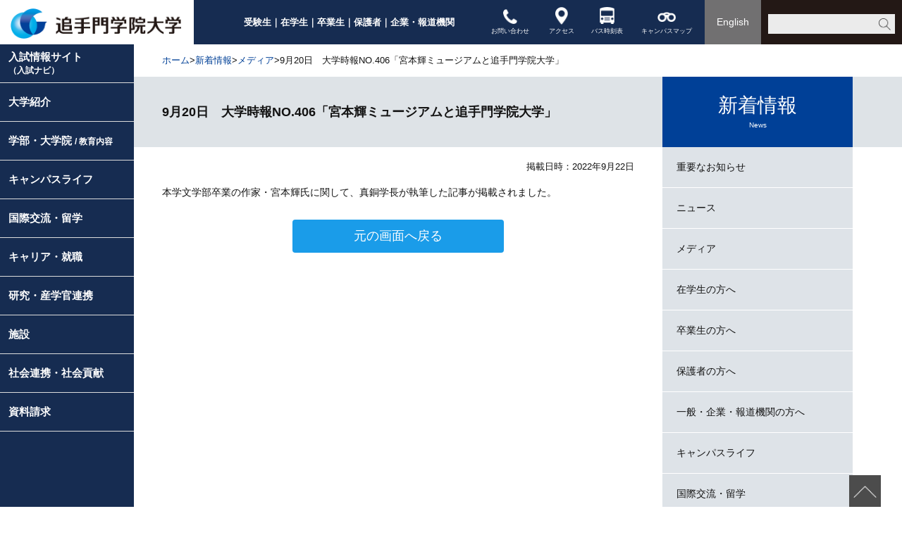

--- FILE ---
content_type: text/html; charset=UTF-8
request_url: https://www.otemon.ac.jp/whatsnew/media/_16138.html
body_size: 111227
content:
<!DOCTYPE html>
<html  lang="ja">
<head>
<meta charset="UTF-8">
<meta http-equiv="X-UA-Compatible" content="IE=edge" />
<!-- Google tag (gtag.js) -->
<script async src="https://www.googletagmanager.com/gtag/js?id=G-BV1R05PL3D"></script>
<script>
  window.dataLayer = window.dataLayer || [];
  function gtag(){dataLayer.push(arguments);}
  gtag('js', new Date());

  gtag('config', 'G-BV1R05PL3D');
</script>
<link rel="shortcut icon" href="/_public/favicon.ico?dummy=1495697742" />
<link rel="stylesheet" type="text/css" href="/view_css.php?pageId=16138&amp;revision=0&amp;mode=0&amp;noTag=1&amp;blockId=0&amp;alias=whatsnew%2Fmedia%2F_16138" /><link rel="stylesheet" type="text/css" href="/publis.css" /><meta name="viewport" content="width=device-width" /><meta name="keywords" content="" />
<meta name="description" content="" />
<title>9月20日　大学時報NO.406「宮本輝ミュージアムと追手門学院大学」 ｜追手門学院大学</title>
<script type="text/javascript" src="/scripts/jquery-1.7.min.js"></script>
<script type="text/javascript">
<!--
	var pbGlobalAliasBase = '/';
//-->
</script>
<script type="text/javascript" src="/public.js"></script>

<link rel="apple-touch-icon" href="/library/img/common/favicon.ico" />



<link rel="canonical" href="https://www.otemon.ac.jp/whatsnew/media/_16138.html">
<meta property="og:url" content="https://www.otemon.ac.jp/whatsnew/media/_16138.html">
<meta property="og:type" content="article">
<meta property="og:title" content="9月20日　大学時報NO.406「宮本輝ミュージアムと追手門学院大学」 ｜追手門学院大学">
<meta property="og:site_name" content="追手門学院大学">
<meta property="og:image" content="https://www.otemon.ac.jp/library/img/common/img_ogp.png">
<meta property="twitter:card" content="summary">
<meta property="twitter:site" content="@otemon_gakuin_u">
<meta property="twitter:title" content="9月20日　大学時報NO.406「宮本輝ミュージアムと追手門学院大学」 ｜追手門学院大学">
<meta property="twitter:image" content="https://www.otemon.ac.jp/library/img/common/img_ogp.png">

<link rel="stylesheet" type="text/css" href="/library/init/css/publis4-default.css" />
<link rel="stylesheet" type="text/css" href="/library/common2014/css/common.css" />
<link rel="stylesheet" type="text/css" href="/library/common2014/css/ie9.css" />
<link rel="stylesheet" type="text/css" href="/library/common2014/css/jquery.powertip.css" />
<link rel="stylesheet" type="text/css" href="/library/common2014/css/layout.css" />
<link rel="stylesheet" type="text/css" href="/library/common2014/css/lightbox.css" />
<link rel="stylesheet" type="text/css" href="/library/common2014/css/lightbox_scroll.css" />
<link rel="stylesheet" type="text/css" href="/library/common2014/css/tinyscrollbar.css" />
<link rel="stylesheet" type="text/css" href="/library/common2014/css/style.css" />
<script type="text/javascript" src="/library/common2014/js/plugins.min.js"></script>
<script type="text/javascript" src="/library/common2014/js/jquery.navigation.js"></script>
<script type="text/javascript" src="/library/common2014/js/lib/min/heightLine.min.js"></script>
<script type="text/javascript" src="/library/common2014/js/lib/jquery.lazyload.min.js"></script>
<script type="text/javascript" src="/library/common2014/js/common.js"></script>
<script type="text/javascript" src="/library/js/common/common.js"></script>
<script type="text/javascript" src="/library/js/common/countdown.js"></script>
<script type="text/javascript" src="/library/js/common/sns.js"></script>
<script src="https://kit.fontawesome.com/f1a929e383.js" crossorigin="anonymous"></script>
<script type="text/javascript" src="/library/js/common/common_pc.js"></script>
<link rel="stylesheet" type="text/css" href="/library/css/common/base_under.css" />
<script type="text/javascript" src="/library/js/common/ga.js"></script>
<meta name="google-site-verification" content="CjUkfNrduZLqq_foImb3UbUr3BCuqnz-3GnpzgyAw6U" />
<style type="text/css">
/* overried */
html.__fixed, body.__fixed {
	overflow: visible;
}
.ot_sp_header_nav.__opened {
    height: calc(100vh - 110px);
}


.ot_footer .ot_sp_header_inner > div {
    background: #009BE4;
    display: flex;
    flex-wrap: wrap;
    height: 60px;
    text-align: center;
}
.ot_footer .ot_sp_header_inner > div > * {
    border-left: 1px solid #fff;
    box-sizing: border-box;
}
.ot_footer .ot_sp_header_inner > div > *:first-child {
    border-left: none;
}
.ot_footer .ot_sp_header_inner div img {
    height: 60px;
    width: auto !important;
    max-width: none;
	 box-sizing: border-box;
}
.ot_footer .ot_sp_header_inner div a {
    display: block;
    text-align: center;
}
.ot_footer .ot_sp_header_link {
    float: left;
    padding-left: 15px;
    width: auto;
    order: 1;
    flex-grow: 1;
    text-align: left;
}
.ot_footer .ot_sp_header_nav .ot_sp_header_link {
    float: none;
    clear: both;
	 padding-left: 0;
    width: 100%;
}
.ot_footer .ot_sp_header_menu {
    background: #004097;
    width: 70px;
    order: 3;
}
.ot_footer .ot_sp_header_menu.__opened {
    background: #73caf3;
}
/* footer */
.sp:not(.edit) body {
  padding-bottom: 50px;
}
:not(.edit) .ot_footer .ot_sp_header_inner {
    top: auto;
    bottom: 0;
}
.ot_footer .ot_sp_header_link2 {
	float: left;
	order: 2;
}
.ot_footer .ot_sp_header_link2 a {
    display: block;
    line-height: 50px;
    padding: 0px 20px;
    background: #f00;
    font-weight: bold;
    text-decoration: none;
    font-size: 12px;
    font-family: Hiragino Kaku Gothic Pro,メイリオ,Meiryo,ＭＳ\ Ｐゴシック,serif;
}
:not(.edit) .ot_footer .ot_sp_header_nav {
    overflow: auto !important;
    bottom: 50px;
    position: absolute;
    display: flex;
    align-items: flex-end;
    flex-wrap: wrap;
}
:not(.edit) .ot_footer .ot_sp_header_nav::after {
	display: none;
}

</style>
	</head>
<body>
<noscript><p>このページではjavascriptを使用しています。</p></noscript>
<div id="page" class="pbPage">
<div id="headerArea" class="pbHeaderArea">
	<div id="area1" class="pbArea ">
		<div class="pbNested " >
			<div class="ot_header pbNested pbNestedWrapper "  id="pbBlock1796">
								<div class="pbNested " >
			<div class="  pbNested pbNestedWrapper "  id="pbBlock1587">
								<div class="pbNested " >
			<div class="ot_pc_header_inner pbNested pbNestedWrapper "  id="pbBlock1581">
								<div class="pbNested " >
			<div class="pbNested pbNestedWrapper "  id="pbBlock1582">
								<div class="pbNested pbNestedHorizontalWrapper "  >
					<div class="ot_pc_header_logo pbHorizontalNested "  id="pbBlock1583" style="overflow:hidden;clear:right;">
						<div id="pbNestDiv1583" style="margin:0;padding:0;border-width:0;line-height:normal;text-indent:0;">
    <div class="pbBlock pbBlockBase">
        <div>
            <h1>
                <a href="/index.html"><img src="/library/img/common/img_logo.png" alt="追手門学院大学" title="追手門学院大学"></a>
            </h1>
        </div>
    </div>
</div>
					</div>
					<div class="ot_pc_header_link2 pbHorizontalNested "  id="pbBlock84841" style="overflow:hidden;clear:right;">
								<div class="pbNested " >
			<div class="ot_pc_header_link_inner pbNested pbNestedWrapper "  id="pbBlock84824">
								<div class="pbNested pbNestedHorizontalWrapper "  >
					<div class="pbHorizontalNested "  id="pbBlock1586" style="overflow:hidden;clear:right;">
						<div id="pbNestDiv1586" style="margin:0;padding:0;border-width:0;line-height:normal;text-indent:0;">
    <div class="pbBlock pbBlockBase">
        <div>
            <p>
                <a href="https://nyushi.otemon.ac.jp/?utm_source=otemon.ac.jp&amp;utm_medium=referral&amp;utm_campaign=crosstrack" class="pbOpenNewWindow">受験生</a>｜<a href="/student.html">在学生</a>｜<a href="/graduate.html">卒業生</a>｜<a href="/guardian.html">保護者</a>｜<a href="/general.html">企業・報道機関</a>
            </p>
        </div>
    </div>
</div>
					</div>
					<div class="ot_pc_header_link_icon2 pbHorizontalNested "  id="pbBlock84825" style="overflow:hidden;clear:right;">
						<div id="pbNestDiv84825" style="margin:0;padding:0;border-width:0;line-height:normal;text-indent:0;">
    <div class="pbBlock pbBlockBase">
        <div>
            <p>
                <a href="/guide/contact.html"><img src="/library/img/common/ic_contact.png" alt="" title="" width="20" height="21" style="width: 20px; height: 21px; padding-top: 3px; padding-bottom: 6px;"><br>
                お問い合わせ</a>
            </p>
        </div>
    </div>
</div>
					</div>
					<div class="ot_pc_header_link_icon2 pbHorizontalNested "  id="pbBlock84827" style="overflow:hidden;clear:right;">
						<div id="pbNestDiv84827" style="margin:0;padding:0;border-width:0;line-height:normal;text-indent:0;">
    <div class="pbBlock pbBlockBase">
        <div>
            <p>
                <a href="/guide/campus/access.html"><img src="/library/img/common/ic_access.png" alt="" title="" width="18" height="25" style="width: 18px; height: 25px; padding-bottom: 5px;"><br>
                アクセス</a>
            </p>
        </div>
    </div>
</div>
					</div>
					<div class="ot_pc_header_link_icon2 pbHorizontalNested "  id="pbBlock84828" style="overflow:hidden;clear:right;">
						<div id="pbNestDiv84828" style="margin:0;padding:0;border-width:0;line-height:normal;text-indent:0;">
    <div class="pbBlock pbBlockBase">
        <div>
            <p>
                <a href="/campus/life/commute/bus.html"><img src="/library/img/common/ic_bus.png" alt="" title="" width="21" height="24" style="width: 21px; height: 24px; padding-bottom: 6px;"><br>
                バス時刻表</a>
            </p>
        </div>
    </div>
</div>
					</div>
					<div class="ot_pc_header_link_icon2 pbHorizontalNested "  id="pbBlock84826" style="overflow:hidden;clear:right;">
						<div id="pbNestDiv84826" style="margin:0;padding:0;border-width:0;line-height:normal;text-indent:0;">
    <div class="pbBlock pbBlockBase">
        <div>
            <p>
                <a href="/guide/campus/campusmap.html"><img src="/library/img/common/ic_campus.png" alt="" title="" width="26" height="14" style="width: 26px; height: 14px; padding-top: 7px; padding-bottom: 9px;"><br>
                キャンパスマップ</a>
            </p>
        </div>
    </div>
</div>
					</div>
		</div>

			</div>
		</div>

					</div>
					<div class="ot_pc_header_lang pbHorizontalNested "  id="pbBlock1584" style="overflow:hidden;clear:right;">
						<div id="pbNestDiv1584" style="margin:0;padding:0;border-width:0;line-height:normal;text-indent:0;">
    <div class="pbBlock pbBlockBase">
        <div>
            <p>
                <a href="/english.html">English</a>
            </p>
        </div>
    </div>
</div>
					</div>
					<div class="ot_pc_header_search pbHorizontalNested "  id="pbBlock83372" style="overflow:hidden;clear:right;">
						<div id="search" class="pie">
<form id="cse-search-form" action="/search" class="gsc-search-box">
  <input type="text" name="q" value="" class="gsc-input">
  <input type="submit" value="検索" class="gsc-search-button">
</form>
<script type="text/javascript" src="//www.google.co.jp/cse/brand?form=cse-search-box&lang=ja"></script>
</div>
					</div>
		</div>

			</div>
		</div>

			</div>
		</div>

			</div>
			<div class="  pbNested pbNestedWrapper "  id="pbBlock1592">
								<div class="pbNested " >
			<div class="pbNested pbNestedWrapper "  id="pbBlock1629698">
						<style>
.sp .ot_breadcrumb {
    background: #fff;
    padding: 10px 5% 10px;
}
</style>
			</div>
			<div class="ot_breadcrumb pbNested pbNestedWrapper "  id="pbBlock1591">
						<div class="pbBlock pbBlockNavigation "><a href="/index.html">ホーム</a>&gt;<a href="/whatsnew.html">新着情報</a>&gt;<a href="/whatsnew/media.html">メディア</a>&gt;9月20日　大学時報NO.406「宮本輝ミュージアムと追手門学院大学」</div>

			</div>
		</div>

			</div>
		</div>

			</div>
		</div>
	</div>

</div><div id="areaWrapper1" class="pbAreaWrapper1"><div id="leftArea" class="pbLeftArea ot_sidemenu">
	<div id="area2" class="pbArea ">
		<div class="pbNested " >
			<div class=" ot_left pbNested pbNestedWrapper "  id="pbBlock2051">
								<div class="pbNested " >
			<div class="ot_left_inner ot_left_inner2 pbNested pbNestedWrapper "  id="pbBlock2570">
								<div class="pbNested " >
			<div class="ot_left_menu pbNested pbNestedWrapper "  id="pbBlock2043">
								<div class="pbNested " >
			<div class="ot_left_menu_list pbNested pbNestedWrapper "  id="pbBlock2503">
						<nav class="ot_left_menu_list">
    <a href="https://nyushi.otemon.ac.jp/?utm_source=otemon.ac.jp&utm_medium=referral&utm_campaign=crosstrack" class="ot_left_menu_item ot_left_menu_item3" target="_blank">入試情報サイト<br><small>（入試ナビ）</small></a>
    <a href="#" class="ot_left_menu_item ot_left_menu_item2" data-alias="guide">大学紹介</a>
    <a href="#" class="ot_left_menu_item ot_left_menu_item2" data-alias="education">学部・大学院 <small>/ 教育内容</small></a>
    <a href="#" class="ot_left_menu_item ot_left_menu_item2" data-alias="campus">キャンパスライフ</a>
    <a href="#" class="ot_left_menu_item ot_left_menu_item2" data-alias="cis">国際交流・留学</a>
    <a href="/career" class="ot_left_menu_item ot_left_menu_item2">キャリア・就職</a>
    <a href="#" class="ot_left_menu_item ot_left_menu_item2" data-alias="research">研究・産学官連携</a>
    <a href="#" class="ot_left_menu_item ot_left_menu_item2" data-alias="facilities">施設</a>
    <a href="#" class="ot_left_menu_item ot_left_menu_item2" data-alias="usr">社会連携・社会貢献</a>
    <a href="https://nyushi.otemon.ac.jp/shiryo/?utm_source=otemon.ac.jp&utm_medium=referral&utm_campaign=crosstrack
" class="ot_left_menu_item ot_left_menu_item2" target="_blank">資料請求</a>
</nav>

			</div>
		</div>

			</div>
		</div>

			</div>
			<div class="ot_left_nav pbNested pbNestedWrapper "  id="pbBlock2569">
								<div class="pbNested " >
			<div class="ot_left_nav_item __col3 __alias_guide ot_left_nav_item2 pbNested pbNestedWrapper "  id="pbBlock2044">
								<div class="pbNested pbNestedHorizontalWrapper "  >
					<div class="ot_left_nav_column pbHorizontalNested "  id="pbBlock2504" style="overflow:hidden;clear:right;">
								<div class="pbNested " >
			<div class="ot_left_nav_heading ot_left_menubox2022 pbNested pbNestedWrapper "  id="pbBlock108830">
						<div class="pbBlock pbBlockBase">
    <div>
        <p>
            <span style="font-size: 130%;"><a href="/guide.html">大学紹介</a></span>
        </p>
    </div>
</div>
			</div>
			<div class="ot_left_nav_group pbNested pbNestedWrapper "  id="pbBlock2567">
								<div class="pbNested " >
			<div class="ot_left_nav_single pbNested pbNestedWrapper "  id="pbBlock2512">
						<div class="pbBlock pbBlockBase">
    <div>
        <p>
            <a href="/guide/message.html"><i class="fa-solid fa-circle-arrow-right"></i> 学長挨拶</a>
        </p>
    </div>
</div>
			</div>
		</div>

			</div>
			<div class="ot_left_nav_group pbNested pbNestedWrapper "  id="pbBlock2221466">
								<div class="pbNested " >
			<div class="ot_left_nav_single pbNested pbNestedWrapper "  id="pbBlock2221467">
						<div class="pbBlock pbBlockBase">
    <div>
        <p>
            <a href="/guide/president-message.html"><i class="fa-solid fa-circle-arrow-right"></i> 学長メッセージ 言伝</a>
        </p>
    </div>
</div>
			</div>
		</div>

			</div>
			<div class="ot_left_nav_group pbNested pbNestedWrapper "  id="pbBlock2221468">
								<div class="pbNested " >
			<div class="ot_left_nav_single pbNested pbNestedWrapper "  id="pbBlock2221469">
						<div class="pbBlock pbBlockBase">
    <div>
        <p>
            <a href="https://nyushi.otemon.ac.jp/?utm_source=otemon.ac.jp&amp;utm_medium=referral&amp;utm_campaign=crosstrack"><i class="fa-solid fa-circle-arrow-right" target="blank"></i> 入試情報サイト　OIDAI入試ナビ</a>
        </p>
    </div>
</div>
			</div>
		</div>

			</div>
			<div class="ot_left_nav_group pbNested pbNestedWrapper "  id="pbBlock2563">
								<div class="pbNested " >
			<div class="ot_left_nav_single pbNested pbNestedWrapper "  id="pbBlock2507">
						<div class="pbBlock pbBlockBase">
    <div>
        <p>
            <a href="https://nyushi.otemon.ac.jp/guide/pr_guide.html?utm_source=otemon.ac.jp&amp;utm_medium=referral&amp;utm_campaign=crosstrack" class="pbOpenNewWindow"><i class="fa-solid fa-circle-arrow-right"></i> 大学案内</a>
        </p>
    </div>
</div>
			</div>
		</div>

			</div>
			<div class="ot_left_nav_group pbNested pbNestedWrapper "  id="pbBlock2565">
								<div class="pbNested " >
			<div class="ot_left_nav_single pbNested pbNestedWrapper "  id="pbBlock2511">
						<div class="pbBlock pbBlockBase">
    <div>
        <p>
            <a href="/guide/neweducation.html"><i class="fa-solid fa-circle-arrow-right"></i> 学びの特色</a>
        </p>
    </div>
</div>
			</div>
		</div>

			</div>
			<div class="ot_left_nav_group pbNested pbNestedWrapper "  id="pbBlock2564">
								<div class="pbNested " >
			<div class="ot_left_nav_single pbNested pbNestedWrapper "  id="pbBlock2510">
						<div class="pbBlock pbBlockBase">
    <div>
        <p>
            <a href="/guide/pr/movie.html"><i class="fa-solid fa-circle-arrow-right"></i> 追大MOVIES</a>
        </p>
    </div>
</div>
			</div>
		</div>

			</div>
			<div class="ot_left_nav_group pbNested pbNestedWrapper "  id="pbBlock2221600">
								<div class="pbNested " >
			<div class="ot_left_nav_single pbNested pbNestedWrapper "  id="pbBlock2221601">
						<div class="pbBlock pbBlockBase">
    <div>
        <p>
            <a href="https://newsmedia.otemon.ac.jp/" class="pbOpenNewWindow"><i class="fa-solid fa-circle-arrow-right"></i> 独自視点のニュースメディア<br>
            OTEMON VIEW</a>
        </p>
    </div>
</div>
			</div>
		</div>

			</div>
			<div class="ot_left_nav_group pbNested pbNestedWrapper "  id="pbBlock2221470">
								<div class="pbNested " >
			<div class="ot_left_nav_single pbNested pbNestedWrapper "  id="pbBlock2221471">
						<div class="pbBlock pbBlockBase">
    <div>
        <p>
            <a href="/campus/sports.html"><i class="fa-solid fa-circle-arrow-right"></i> 追大スポーツWEB</a>
        </p>
    </div>
</div>
			</div>
		</div>

			</div>
			<div class="ot_left_nav_group pbNested pbNestedWrapper "  id="pbBlock2568">
								<div class="pbNested " >
			<div class="ot_left_nav_single pbNested pbNestedWrapper "  id="pbBlock2513">
						<div class="pbBlock pbBlockBase">
    <div>
        <p>
            <a href="/guide/release/release.html"><i class="fa-solid fa-circle-arrow-right"></i> 情報公開</a>
        </p>
    </div>
</div>
			</div>
		</div>

			</div>
			<div class="ot_left_nav_group pbNested pbNestedWrapper "  id="pbBlock2566">
								<div class="pbNested " >
			<div class="ot_left_nav_single pbNested pbNestedWrapper "  id="pbBlock2509">
						<div class="pbBlock pbBlockBase">
    <div>
        <p>
            <a href="/guide/release/information.html"><i class="fa-solid fa-circle-arrow-right"></i> 大学基本情報<br>
            <small>(組織や学生数、教職員数などを公開)</small></a>
        </p>
    </div>
</div>
			</div>
		</div>

			</div>
		</div>

					</div>
					<div class="ot_left_nav_column ml40 pbHorizontalNested "  id="pbBlock2505" style="overflow:hidden;clear:right;">
								<div class="pbNested " >
			<div class="ot_left_nav_group pbNested pbNestedWrapper "  id="pbBlock2514">
								<div class="pbNested " >
			<div class="ot_left_nav_heading ot_left_menubox2022 pbNested pbNestedWrapper "  id="pbBlock2508">
						<div class="pbBlock pbBlockBase">
    <div>
        <p>
            <a href="/guide/about.html">大学概要</a>
        </p>
    </div>
</div>
			</div>
			<div class="ot_left_nav_menublock pbNested pbNestedWrapper "  id="pbBlock2046">
											<div class="pbBlock pbBlockMenu ot_sidemenu_item_heading">
						<span><a href="/guide/about/philosophy.html" >教育理念</a></span>
					</div>					<div class="pbBlock pbBlockMenu ot_sidemenu_item_heading">
						<span><a href="/guide/about/history.html" >沿革</a></span>
					</div>					<div class="pbBlock pbBlockMenu ot_sidemenu_item_heading">
						<span><a href="/guide/about/song.html" >学院歌</a></span>
					</div>					<div class="pbBlock pbBlockMenu ot_sidemenu_item_heading">
						<span><a href="/guide/about/logo.html" >ロゴマーク</a></span>
					</div>					<div class="pbBlock pbBlockMenu ot_sidemenu_item_heading">
						<span><a href="/guide/about/character.html" >キャラクター・LINEスタンプ</a></span>
					</div>					<div class="pbBlock pbBlockMenu ot_sidemenu_item_heading">
						<span><a href="/guide/about/virtual_background.html" >追大バーチャル背景 ダウンロード</a></span>
					</div>					<div class="pbBlock pbBlockMenu ot_sidemenu_item_heading">
						<span><a href="/guide/about/shouhyou.html" class="pbOpenNewWindow">商標登録</a></span>
					</div>					<div class="pbBlock pbBlockMenu ot_sidemenu_item_heading">
						<span><a href="/guide/about/orgnogram.html" >組織</a></span>
					</div>					<div class="pbBlock pbBlockMenu ot_sidemenu_item_heading">
						<span><a href="/guide/about/KgApp.html" class="pbOpenNewWindow">教員紹介（研究者総覧）</a></span>
					</div>					<div class="pbBlock pbBlockMenu ot_sidemenu_item_heading">
						<span><a href="/guide/about/guest.html" >客員教授紹介</a></span>
					</div>					<div class="pbBlock pbBlockMenu ot_sidemenu_item_heading">
						<span><a href="/guide/about/assessment.html" >内部質保証、自己点検・評価、認証評価</a></span>
					</div>					<div class="pbBlock pbBlockMenu ot_sidemenu_item_heading">
						<span><a href="/guide/about/ui.html" >ユニバーシティ・アイデンティティ（UI）</a></span>
					</div>
			</div>
		</div>

			</div>
			<div class="ot_left_nav_group pbNested pbNestedWrapper "  id="pbBlock2515">
								<div class="pbNested " >
			<div class="ot_left_nav_single ot_left_menubox2022 pbNested pbNestedWrapper "  id="pbBlock2517">
						<div class="pbBlock pbBlockBase">
    <div>
        <p>
            <a href="/guide/pr.html">広報・パンフレット</a>
        </p>
    </div>
</div>
			</div>
			<div class="ot_left_nav_menublock pbNested pbNestedWrapper "  id="pbBlock2516">
											<div class="pbBlock pbBlockMenu ot_sidemenu_item_heading">
						<span><a href="/guide/pr/guide.html" class="pbOpenNewWindow">大学案内他入試資料</a></span>
					</div>					<div class="pbBlock pbBlockMenu ot_sidemenu_item_heading">
						<span><a href="/guide/pr/ob.html" >OTEMON BRIDGE</a></span>
					</div>					<div class="pbBlock pbBlockMenu ot_sidemenu_item_heading">
						<span><a href="/guide/pr/bridgeonline.html" class="pbOpenNewWindow">BRIDGE ONLINE</a></span>
					</div>					<div class="pbBlock pbBlockMenu ot_sidemenu_item_heading">
						<span><a href="/guide/pr/movie.html" >追大MOVIES</a></span>
					</div>					<div class="pbBlock pbBlockMenu ot_sidemenu_item_heading">
						<span><a href="/campus/voice.html" >頑張る追大生VOICE</a></span>
					</div>					<div class="pbBlock pbBlockMenu ot_sidemenu_item_heading">
						<span><a href="/campus/sports.html" >追大スポーツWEB</a></span>
					</div>					<div class="pbBlock pbBlockMenu ot_sidemenu_item_heading">
						<span><a href="/guide/pr/list.html" >広報活動</a></span>
					</div>
			</div>
		</div>

			</div>
		</div>

					</div>
					<div class="ot_left_nav_column ml40 pbHorizontalNested "  id="pbBlock2506" style="overflow:hidden;clear:right;">
								<div class="pbNested " >
			<div class="ot_left_nav_group pbNested pbNestedWrapper "  id="pbBlock2518">
								<div class="pbNested " >
			<div class="ot_left_nav_heading ot_left_menubox2022 pbNested pbNestedWrapper "  id="pbBlock2520">
						<div class="pbBlock pbBlockBase">
    <div>
        <p>
            <a href="/guide/campus.html">キャンパス紹介</a>
        </p>
    </div>
</div>
			</div>
			<div class="ot_left_nav_menublock pbNested pbNestedWrapper "  id="pbBlock2519">
											<div class="pbBlock pbBlockMenu ot_sidemenu_item_heading">
						<span><a href="/guide/campus/new.html" >茨木総持寺キャンパス</a></span>
					</div>					<div class="pbBlock pbBlockMenu ot_sidemenu_item_heading">
						<span><a href="/guide/campus/campusmap.html" >キャンパスマップ</a></span>
					</div>					<div class="pbBlock pbBlockMenu ot_sidemenu_item_heading">
						<span><a href="/guide/campus/access.html" >交通アクセス</a></span>
					</div>					<div class="pbBlock pbBlockMenu ot_sidemenu_item_heading">
						<span><a href="/facilities.html" >施設紹介</a></span>
					</div>
			</div>
		</div>

			</div>
			<div class="ot_left_nav_group pbNested pbNestedWrapper "  id="pbBlock2521">
								<div class="pbNested " >
			<div class="ot_left_nav_heading ot_left_menubox2022 pbNested pbNestedWrapper "  id="pbBlock2523">
						<div class="pbBlock pbBlockBase">
    <div>
        <p>
            <a href="/guide/effort.html">各種取組み</a>
        </p>
    </div>
</div>
			</div>
			<div class="ot_left_nav_menublock pbNested pbNestedWrapper "  id="pbBlock2522">
											<div class="pbBlock pbBlockMenu ot_sidemenu_item_heading">
						<span><a href="/guide/effort/compliance.html" class="pbOpenNewWindow">コンプライアンス遵守の取組み</a></span>
					</div>					<div class="pbBlock pbBlockMenu ot_sidemenu_item_heading">
						<span><a href="/guide/effort/_17892.html" >公正な研究活動・研究倫理</a></span>
					</div>					<div class="pbBlock pbBlockMenu ot_sidemenu_item_heading">
						<span><a href="/guide/effort/rights.html" >人権への取組み</a></span>
					</div>					<div class="pbBlock pbBlockMenu ot_sidemenu_item_heading">
						<span><a href="/guide/effort/prevention.html" >防災への備え</a></span>
					</div>					<div class="pbBlock pbBlockMenu ot_sidemenu_item_heading">
						<span><a href="/guide/effort/_5012.html" class="pbOpenNewWindow">環境への取り組み</a></span>
					</div>					<div class="pbBlock pbBlockMenu ot_sidemenu_item_heading">
						<span><a href="/guide/effort/passive_smoking.html" >受動喫煙防止のための取組み</a></span>
					</div>					<div class="pbBlock pbBlockMenu ot_sidemenu_item_heading">
						<span><a href="/guide/effort/support.html" >障害のある受験生や学生に対する取組み</a></span>
					</div>					<div class="pbBlock pbBlockMenu ot_sidemenu_item_heading">
						<span><a href="/guide/effort/graduate_research.html" >卒業時アンケート調査</a></span>
					</div>					<div class="pbBlock pbBlockMenu ot_sidemenu_item_heading">
						<span><a href="/guide/effort/enquete.html" >卒業生及び就職先へのアンケート調査</a></span>
					</div>					<div class="pbBlock pbBlockMenu ot_sidemenu_item_heading">
						<span><a href="/guide/effort/covid-19.html" >新型コロナウイルス感染症対策に関する取り組み</a></span>
					</div>
			</div>
		</div>

			</div>
			<div class="ot_left_nav_group pbNested pbNestedWrapper "  id="pbBlock227015">
								<div class="pbNested " >
			<div class="ot_left_nav_heading ot_left_menubox2022 pbNested pbNestedWrapper "  id="pbBlock227017">
						<div class="pbBlock pbBlockBase">
    <div>
        <p>
            <a class="pbOpenNewWindow" href="https://www.otm-otemon.co.jp/index.php">学校法人追手門学院　事業会社</a>
        </p>
    </div>
</div>
			</div>
			<div class="ot_left_nav_menublock pbNested pbNestedWrapper "  id="pbBlock227026">
						<div class="pbBlock pbBlockBase">
    <div>
        <p>
            <a class="pbOpenNewWindow" href="https://www.otm-otemon.co.jp/index.php">株式会社オーティーエム</a>
        </p>
    </div>
</div>
			</div>
		</div>

			</div>
			<div class="ot_left_nav_group pbNested pbNestedWrapper "  id="pbBlock2524">
								<div class="pbNested " >
			<div class="ot_left_nav_heading ot_left_menubox2022 pbNested pbNestedWrapper "  id="pbBlock225669">
						<div class="pbBlock pbBlockBase">
    <div>
        <p>
            <a href="/guide/contact.html">お問い合わせ</a>
        </p>
    </div>
</div>
			</div>
			<div class="ot_left_nav_menublock pbNested pbNestedWrapper "  id="pbBlock2525">
											<div class="pbBlock pbBlockMenu ot_sidemenu_item_heading">
						<span><a href="/guide/contact/qa.html" >よくあるご質問</a></span>
					</div>					<div class="pbBlock pbBlockMenu ot_sidemenu_item_heading">
						<span><a href="/guide/contact/form.html" >お問い合わせフォーム</a></span>
					</div>
			</div>
		</div>

			</div>
		</div>

					</div>
		</div>

			</div>
			<div class="ot_left_nav_item __col3 __alias_education ot_left_nav_item2 pbNested pbNestedWrapper "  id="pbBlock2527">
								<div class="pbNested pbNestedHorizontalWrapper "  >
					<div class="ot_left_nav_column pbHorizontalNested "  id="pbBlock2528" style="overflow:hidden;clear:right;">
								<div class="pbNested " >
			<div class="ot_left_nav_heading ot_left_menubox2022 pbNested pbNestedWrapper "  id="pbBlock108831">
						<div class="pbBlock pbBlockBase">
    <div>
        <p>
            <a href="/education.html"><span style="font-size: 130%;">学部・大学院</span>/教育内容</a>
        </p>
    </div>
</div>
			</div>
			<div class="ot_left_nav_group pbNested pbNestedWrapper "  id="pbBlock2552">
								<div class="pbNested " >
			<div class="ot_left_nav_heading ot_left_menubox2022 pbNested pbNestedWrapper "  id="pbBlock2533">
						<div class="pbBlock pbBlockBase">
    <div>
        <p>
            <a href="/education.html">学部</a>
        </p>
    </div>
</div>
			</div>
			<div class="ot_left_nav_single pbNested pbNestedWrapper "  id="pbBlock2617263">
						<div class="pbBlock pbBlockBase">
    <div>
        <p>
            <a href="https://nyushi.otemon.ac.jp/education/se/" target="_blank" class="pbOpenNewWindow" rel="noopener noreferrer"><i class="fa-solid fa-circle-arrow-right"></i>理工学部<span style="font-size: 0.7em; padding-left: 0px;">(2025年4月開設)</span></a>
        </p>
    </div>
</div>
			</div>
			<div class="ot_left_nav_single pbNested pbNestedWrapper "  id="pbBlock2558">
						<div class="pbBlock pbBlockBase">
    <div>
        <p>
            <a href="https://nyushi.otemon.ac.jp/education/letters/?utm_source=otemon.ac.jp&amp;utm_medium=referral&amp;utm_campaign=crosstrack"><i class="fa-solid fa-circle-arrow-right"></i> 文学部</a>
        </p>
    </div>
</div>
			</div>
			<div class="ot_left_nav_single pbNested pbNestedWrapper "  id="pbBlock2556">
						<div class="pbBlock pbBlockBase">
    <div>
        <p>
            <a href="https://nyushi.otemon.ac.jp/education/global/?utm_source=otemon.ac.jp&amp;utm_medium=referral&amp;utm_campaign=crosstrack" target="_blank" class="pbOpenNewWindow" rel="noopener noreferrer"><i class="fa-solid fa-circle-arrow-right"></i> 国際学部</a>
        </p>
    </div>
</div>
			</div>
			<div class="ot_left_nav_single pbNested pbNestedWrapper "  id="pbBlock2221439">
						<div class="pbBlock pbBlockBase">
    <div>
        <p>
            <a href="https://nyushi.otemon.ac.jp/education/psychology/index.html?utm_source=otemon.ac.jp&amp;utm_medium=referral&amp;utm_campaign=crosstrack" target="_blank" rel="noopener noreferrer" class="pbOpenNewWindow"><i class="fa-solid fa-circle-arrow-right"></i> 心理学部 心理学専攻</a>
        </p>
    </div>
</div>
			</div>
			<div class="ot_left_nav_single pbNested pbNestedWrapper "  id="pbBlock2221440">
						<div class="pbBlock pbBlockBase">
    <div>
        <p>
            <a href="https://nyushi.otemon.ac.jp/education/ai_cognitive/?utm_source=otemon.ac.jp&amp;utm_medium=referral&amp;utm_campaign=crosstrack" target="_blank" rel="noopener noreferrer" class="pbOpenNewWindow"><i class="fa-solid fa-circle-arrow-right"></i> 心理学部 人工知能・認知科学専攻</a>
        </p>
    </div>
</div>
			</div>
			<div class="ot_left_nav_single pbNested pbNestedWrapper "  id="pbBlock2530">
						<div class="pbBlock pbBlockBase">
    <div>
        <p>
            <a href="https://nyushi.otemon.ac.jp/education/socio/index.html?utm_source=otemon.ac.jp&amp;utm_medium=referral&amp;utm_campaign=crosstrack" target="_blank" rel="noopener noreferrer"><i class="fa-solid fa-circle-arrow-right"></i> 社会学部</a>
        </p>
    </div>
</div>
			</div>
			<div class="ot_left_nav_single pbNested pbNestedWrapper "  id="pbBlock2276027">
						<div class="pbBlock pbBlockBase">
    <div>
        <p>
            <a href="https://nyushi.otemon.ac.jp/education/law/?utm_source=otemon.ac.jp&amp;utm_medium=referral&amp;utm_campaign=crosstrack" target="_blank" class="pbOpenNewWindow" rel="noopener noreferrer"><i class="fa-solid fa-circle-arrow-right"></i> 法学部</a>
        </p>
    </div>
</div>
			</div>
			<div class="ot_left_nav_single pbNested pbNestedWrapper "  id="pbBlock2529">
						<div class="pbBlock pbBlockBase">
    <div>
        <p>
            <a href="https://nyushi.otemon.ac.jp/education/economics/index.html?utm_source=otemon.ac.jp&amp;utm_medium=referral&amp;utm_campaign=crosstrack" target="_blank" rel="noopener noreferrer"><i class="fa-solid fa-circle-arrow-right"></i> 経済学部</a>
        </p>
    </div>
</div>
			</div>
			<div class="ot_left_nav_single pbNested pbNestedWrapper "  id="pbBlock2531">
						<div class="pbBlock pbBlockBase">
    <div>
        <p>
            <a href="https://nyushi.otemon.ac.jp/education/management/index.html?utm_source=otemon.ac.jp&amp;utm_medium=referral&amp;utm_campaign=crosstrack" target="_blank" rel="noopener noreferrer"><i class="fa-solid fa-circle-arrow-right"></i> 経営学部</a>
        </p>
    </div>
</div>
			</div>
			<div class="ot_left_nav_single pbNested pbNestedWrapper "  id="pbBlock2532">
						<div class="pbBlock pbBlockBase">
    <div>
        <p>
            <a href="https://nyushi.otemon.ac.jp/education/region/index.html?utm_source=otemon.ac.jp&amp;utm_medium=referral&amp;utm_campaign=crosstrack" target="_blank" rel="noopener noreferrer"><i class="fa-solid fa-circle-arrow-right"></i> 地域創造学部</a>
        </p>
    </div>
</div>
			</div>
		</div>

			</div>
		</div>

					</div>
					<div class="ot_left_nav_column ml40 pbHorizontalNested "  id="pbBlock2535" style="overflow:hidden;clear:right;">
								<div class="pbNested " >
			<div class="ot_left_nav_group pbNested pbNestedWrapper "  id="pbBlock2110446">
								<div class="pbNested " >
			<div class="ot_left_nav_heading ot_left_menubox2022 pbNested pbNestedWrapper "  id="pbBlock2110450">
						<div class="pbBlock pbBlockBase">
    <div>
        <p>
            PICK UP
        </p>
    </div>
</div>
			</div>
			<div class="ot_left_nav_single pbNested pbNestedWrapper "  id="pbBlock2110447">
						<div class="pbBlock pbBlockBase">
    <div>
        <p>
            <a href="/guide/neweducation.html"><i class="fa-solid fa-circle-arrow-right"></i> 学びの特色</a>
        </p>
    </div>
</div>
			</div>
		</div>

			</div>
			<div class="ot_left_nav_group pbNested pbNestedWrapper "  id="pbBlock2221441">
								<div class="pbNested " >
			<div class="ot_left_nav_heading ot_left_menubox2022 pbNested pbNestedWrapper "  id="pbBlock2221443">
						<div class="pbBlock pbBlockBase">
    <div>
        <p>
            <a href="/education/common.html">全学部対象の教育</a>
        </p>
    </div>
</div>
			</div>
			<div class="ot_left_nav_single pbNested pbNestedWrapper "  id="pbBlock2221442">
						<div class="pbBlock pbBlockBase">
    <div>
        <p>
            <a href="https://nyushi.otemon.ac.jp/education/basis/index.html?utm_source=otemon.ac.jp&amp;utm_medium=referral&amp;utm_campaign=crosstrack" target="_blank" class="pbOpenNewWindow" rel="noopener noreferrer"><i class="fa-solid fa-circle-arrow-right"></i> 共通教育科目</a>
        </p>
    </div>
</div>
			</div>
		</div>

			</div>
			<div class="ot_left_nav_group pbNested pbNestedWrapper "  id="pbBlock88640">
								<div class="pbNested " >
			<div class="ot_left_nav_heading ot_left_menubox2022 pbNested pbNestedWrapper "  id="pbBlock88642">
						<div class="pbBlock pbBlockBase">
    <div>
        <p>
            大学院
        </p>
    </div>
</div>
			</div>
			<div class="ot_left_nav_single pbNested pbNestedWrapper "  id="pbBlock2256298">
						<div class="pbBlock pbBlockBase">
    <div>
        <p>
            <a href="https://nyushi.otemon.ac.jp/education/graduate/?utm_source=otemon.ac.jp&amp;utm_medium=referral&amp;utm_campaign=crosstrack" target="_blank" rel="noopener noreferrer" class="pbOpenNewWindow"><i class="fa-solid fa-circle-arrow-right"></i> 大学院TOP</a>
        </p>
    </div>
</div>
			</div>
			<div class="ot_left_nav_single pbNested pbNestedWrapper "  id="pbBlock2256300">
						<div class="pbBlock pbBlockBase">
    <div>
        <p>
            <a href="https://nyushi.otemon.ac.jp/education/graduate/management/?utm_source=otemon.ac.jp&amp;utm_medium=referral&amp;utm_campaign=crosstrack" target="_blank" rel="noopener noreferrer" class="pbOpenNewWindow"><i class="fa-solid fa-circle-arrow-right"></i> 経営・経済研究科</a>
        </p>
    </div>
</div>
			</div>
			<div class="ot_left_nav_single pbNested pbNestedWrapper "  id="pbBlock2256301">
						<div class="pbBlock pbBlockBase">
    <div>
        <p>
            <a href="https://nyushi.otemon.ac.jp/education/graduate/psychology/?utm_source=otemon.ac.jp&amp;utm_medium=referral&amp;utm_campaign=crosstrack" target="_blank" rel="noopener noreferrer" class="pbOpenNewWindow"><i class="fa-solid fa-circle-arrow-right"></i> 心理学研究科</a>
        </p>
    </div>
</div>
			</div>
			<div class="ot_left_nav_single pbNested pbNestedWrapper "  id="pbBlock2256299">
						<div class="pbBlock pbBlockBase">
    <div>
        <p>
            <a href="https://nyushi.otemon.ac.jp/education/graduate/literature/?utm_source=otemon.ac.jp&amp;utm_medium=referral&amp;utm_campaign=crosstrack" target="_blank" rel="noopener noreferrer" class="pbOpenNewWindow"><i class="fa-solid fa-circle-arrow-right"></i> 現代社会文化研究科</a>
        </p>
    </div>
</div>
			</div>
		</div>

			</div>
		</div>

					</div>
					<div class="ot_left_nav_column ml40 pbHorizontalNested "  id="pbBlock2542" style="overflow:hidden;clear:right;">
								<div class="pbNested " >
			<div class="ot_left_nav_group pbNested pbNestedWrapper "  id="pbBlock2543">
								<div class="pbNested " >
			<div class="ot_left_nav_heading ot_left_menubox2022 pbNested pbNestedWrapper "  id="pbBlock2545">
						<div class="pbBlock pbBlockBase">
    <div>
        <p>
            <a href="/education/teaching.html">教学関連</a>
        </p>
    </div>
</div>
			</div>
			<div class="ot_left_nav_menublock pbNested pbNestedWrapper "  id="pbBlock2544">
											<div class="pbBlock pbBlockMenu ot_sidemenu_item_heading">
						<span><a href="/education/teaching/qualification.html" >資格課程</a></span>
					</div>					<div class="pbBlock pbBlockMenu ot_sidemenu_item_heading">
						<span><a href="/education/teaching/unit.html" >単位認定科目</a></span>
					</div>					<div class="pbBlock pbBlockMenu ot_sidemenu_item_heading">
						<span><a href="/education/teaching/auditor.html" >科目等履修生・聴講生・研究生</a></span>
					</div>					<div class="pbBlock pbBlockMenu ot_sidemenu_item_heading">
						<span><a href="/education/teaching/syllabus.html" >シラバス</a></span>
					</div>					<div class="pbBlock pbBlockMenu ot_sidemenu_item_heading">
						<span><a href="/education/teaching/study.html" class="pbOpenNewWindow">STUDY GUIDE</a></span>
					</div>					<div class="pbBlock pbBlockMenu ot_sidemenu_item_heading">
						<span><a href="/education/teaching/policy.html" >3つのポリシー</a></span>
					</div>					<div class="pbBlock pbBlockMenu ot_sidemenu_item_heading">
						<span><a href="/education/teaching/map.html" >カリキュラムマップ</a></span>
					</div>					<div class="pbBlock pbBlockMenu ot_sidemenu_item_heading">
						<span><a href="/education/teaching/openbadge.html" >マイクロクレデンシャル / オープンバッジ</a></span>
					</div>
			</div>
		</div>

			</div>
			<div class="ot_left_nav_group pbNested pbNestedWrapper "  id="pbBlock2546">
								<div class="pbNested " >
			<div class="ot_left_nav_heading ot_left_menubox2022 pbNested pbNestedWrapper "  id="pbBlock2548">
						<div class="pbBlock pbBlockBase">
    <div>
        <p>
            <a href="/education/support.html">教育支援</a>
        </p>
    </div>
</div>
			</div>
			<div class="ot_left_nav_menublock pbNested pbNestedWrapper "  id="pbBlock2547">
											<div class="pbBlock pbBlockMenu ot_sidemenu_item_heading">
						<span><a href="/education/support/ced.html" >教育支援センター</a></span>
					</div>					<div class="pbBlock pbBlockMenu ot_sidemenu_item_heading">
						<span><a href="/education/support/wil.html" >WIL推進センター</a></span>
					</div>					<div class="pbBlock pbBlockMenu ot_sidemenu_item_heading">
						<span><a href="/education/support/match.html" >MATCH推進センター</a></span>
					</div>					<div class="pbBlock pbBlockMenu ot_sidemenu_item_heading">
						<span><a href="/education/support/learning.html" >学習支援センター</a></span>
					</div>					<div class="pbBlock pbBlockMenu ot_sidemenu_item_heading">
						<span><a href="/education/support/pre_education.html" >入学前教育</a></span>
					</div>					<div class="pbBlock pbBlockMenu ot_sidemenu_item_heading">
						<span><a href="/facilities/education/writingcenter.html" >ライティングヘルプデスク</a></span>
					</div>					<div class="pbBlock pbBlockMenu ot_sidemenu_item_heading">
						<span><a href="/education/support/ctp.html" >教職支援室</a></span>
					</div>
			</div>
		</div>

			</div>
			<div class="ot_left_nav_group pbNested pbNestedWrapper "  id="pbBlock2549">
								<div class="pbNested " >
			<div class="ot_left_nav_heading ot_left_menubox2022 pbNested pbNestedWrapper "  id="pbBlock2551">
						<div class="pbBlock pbBlockBase">
    <div>
        <p>
            <a href="/education/feature.html">特色</a>
        </p>
    </div>
</div>
			</div>
			<div class="ot_left_nav_menublock pbNested pbNestedWrapper "  id="pbBlock2550">
											<div class="pbBlock pbBlockMenu ot_sidemenu_item_heading">
						<span><a href="/education/teaching/openbadge/mdash.html" >数理・データサイエンス・AI 教育プログラム</a></span>
					</div>
			</div>
		</div>

			</div>
		</div>

					</div>
		</div>

			</div>
			<div class="ot_left_nav_item __col3 __alias_campus ot_left_nav_item2 pbNested pbNestedWrapper "  id="pbBlock2614">
								<div class="pbNested pbNestedHorizontalWrapper "  >
					<div class="ot_left_nav_column pbHorizontalNested "  id="pbBlock2615" style="overflow:hidden;clear:right;">
								<div class="pbNested " >
			<div class="ot_left_nav_heading ot_left_menubox2022 pbNested pbNestedWrapper "  id="pbBlock108832">
						<div class="pbBlock pbBlockBase">
    <div>
        <p>
            <a href="/campus.html"><span style="font-size: 21.84px;">キャンパスライフ</span></a>
        </p>
    </div>
</div>
			</div>
			<div class="ot_left_nav_group pbNested pbNestedWrapper "  id="pbBlock2616">
								<div class="pbNested " >
			<div class="ot_left_nav_single pbNested pbNestedWrapper "  id="pbBlock2617">
						<div class="pbBlock pbBlockBase">
    <div>
        <p>
            <a href="/campus/expenses/scholarship.html"><i class="fa-solid fa-circle-arrow-right"></i> 経済的支援制度の案内<br>
            (奨学金、授業料減免)</a>
        </p>
    </div>
</div>
			</div>
		</div>

			</div>
			<div class="ot_left_nav_group pbNested pbNestedWrapper "  id="pbBlock2623">
								<div class="pbNested " >
			<div class="ot_left_nav_single pbNested pbNestedWrapper "  id="pbBlock2624">
						<div class="pbBlock pbBlockBase">
    <div>
        <p>
            <a href="/campus/sports.html"><i class="fa-solid fa-circle-arrow-right"></i> 追大スポーツWEB</a>
        </p>
    </div>
</div>
			</div>
		</div>

			</div>
			<div class="ot_left_nav_group pbNested pbNestedWrapper "  id="pbBlock2625">
								<div class="pbNested " >
			<div class="ot_left_nav_single pbNested pbNestedWrapper "  id="pbBlock2626">
						<div class="pbBlock pbBlockBase">
    <div>
        <p>
            <a href="/campus/voice.html"><i class="fa-solid fa-circle-arrow-right"></i> 頑張る追大生VOICE</a>
        </p>
    </div>
</div>
			</div>
		</div>

			</div>
			<div class="ot_left_nav_group pbNested pbNestedWrapper "  id="pbBlock2621">
								<div class="pbNested " >
			<div class="ot_left_nav_single pbNested pbNestedWrapper "  id="pbBlock2622">
						<div class="pbBlock pbBlockBase">
    <div>
        <p>
            <a href="/campus/life/calendar.html"><i class="fa-solid fa-circle-arrow-right"></i> 学年暦・授業時間</a>
        </p>
    </div>
</div>
			</div>
		</div>

			</div>
			<div class="ot_left_nav_group pbNested pbNestedWrapper "  id="pbBlock2618">
								<div class="pbNested " >
			<div class="ot_left_nav_heading ot_left_menubox2022 pbNested pbNestedWrapper "  id="pbBlock2620">
						<div class="pbBlock pbBlockBase">
    <div>
        <p>
            <a href="/campus/certificate.html">証明書・手続</a>
        </p>
    </div>
</div>
			</div>
			<div class="ot_left_nav_menublock pbNested pbNestedWrapper "  id="pbBlock2619">
											<div class="pbBlock pbBlockMenu ot_sidemenu_item_heading">
						<span><a href="/campus/certificate/studentcard.html" >学生証</a></span>
					</div>					<div class="pbBlock pbBlockMenu ot_sidemenu_item_heading">
						<span><a href="/campus/certificate/various.html" >遺失物・拾得物・各種諸手続き</a></span>
					</div>					<div class="pbBlock pbBlockMenu ot_sidemenu_item_heading">
						<span><a href="/campus/certificate/student.html" >各種証明書発行について（在学生用）</a></span>
					</div>					<div class="pbBlock pbBlockMenu ot_sidemenu_item_heading">
						<span><a href="/campus/certificate/graduate.html" >各種証明書発行について（卒業生・修了生・離籍者用）</a></span>
					</div>
			</div>
		</div>

			</div>
		</div>

					</div>
					<div class="ot_left_nav_column ml40 pbHorizontalNested "  id="pbBlock2627" style="overflow:hidden;clear:right;">
								<div class="pbNested " >
			<div class="ot_left_nav_group pbNested pbNestedWrapper "  id="pbBlock2628">
								<div class="pbNested " >
			<div class="ot_left_nav_heading ot_left_menubox2022 pbNested pbNestedWrapper "  id="pbBlock2630">
						<div class="pbBlock pbBlockBase">
    <div>
        <p>
            <a href="/campus/expenses.html">学費・奨学金</a>
        </p>
    </div>
</div>
			</div>
			<div class="ot_left_nav_menublock pbNested pbNestedWrapper "  id="pbBlock2629">
											<div class="pbBlock pbBlockMenu ot_sidemenu_item_heading">
						<span><a href="/campus/expenses/fee.html" >学費について</a></span>
					</div>					<div class="pbBlock pbBlockMenu ot_sidemenu_item_heading">
						<span><a href="/campus/expenses/scholarship.html" >経済的支援制度(奨学金、授業料減免)の案内</a></span>
					</div>					<div class="pbBlock pbBlockMenu ot_sidemenu_item_heading">
						<span><a href="/campus/expenses/loan.html" >教育ローン</a></span>
					</div>
			</div>
		</div>

			</div>
			<div class="ot_left_nav_group pbNested pbNestedWrapper "  id="pbBlock2631">
								<div class="pbNested " >
			<div class="ot_left_nav_heading ot_left_menubox2022 pbNested pbNestedWrapper "  id="pbBlock2633">
						<div class="pbBlock pbBlockBase">
    <div>
        <p>
            <a href="/campus/life.html">学生生活サポート</a>
        </p>
    </div>
</div>
			</div>
			<div class="ot_left_nav_menublock pbNested pbNestedWrapper "  id="pbBlock2632">
											<div class="pbBlock pbBlockMenu ot_sidemenu_item_heading">
						<span><a href="/campus/life/calendar.html" >学年暦・授業時間</a></span>
					</div>					<div class="pbBlock pbBlockMenu ot_sidemenu_item_heading">
						<span><a href="/campus/life/event.html" >大学行事</a></span>
					</div>					<div class="pbBlock pbBlockMenu ot_sidemenu_item_heading">
						<span><a href="/campus/life/commute.html" >通学関連</a></span>
					</div>					<div class="pbBlock pbBlockMenu ot_sidemenu_item_heading">
						<span><a href="/campus/life/care.html" >気をつけよう学生生活</a></span>
					</div>					<div class="pbBlock pbBlockMenu ot_sidemenu_item_heading">
						<span><a href="/campus/life/social.html" >ソーシャルメディアについて</a></span>
					</div>					<div class="pbBlock pbBlockMenu ot_sidemenu_item_heading">
						<span><a href="/campus/life/harasment.html" >キャンパス・ハラスメント</a></span>
					</div>					<div class="pbBlock pbBlockMenu ot_sidemenu_item_heading">
						<span><a href="/campus/life/part.html" >アルバイト・求人情報</a></span>
					</div>					<div class="pbBlock pbBlockMenu ot_sidemenu_item_heading">
						<span><a href="/campus/life/rentalhouse.html" >賃貸住宅案内</a></span>
					</div>					<div class="pbBlock pbBlockMenu ot_sidemenu_item_heading">
						<span><a href="/library/campus/pdf/otemon_waon.pdf" class="pbOpenNewWindow">「いばらきWAON追手門学院大学」カード</a></span>
					</div>					<div class="pbBlock pbBlockMenu ot_sidemenu_item_heading">
						<span><a href="/campus/life/_15664.html" class="pbOpenNewWindow">「追大サポート」(OTM学生生活支援サービス）</a></span>
					</div>					<div class="pbBlock pbBlockMenu ot_sidemenu_item_heading">
						<span><a href="/facilities/student.html" >学生用施設紹介</a></span>
					</div>					<div class="pbBlock pbBlockMenu ot_sidemenu_item_heading">
						<span><a href="/campus/life/emergency.html" >警報発表・災害・地震時など緊急時には</a></span>
					</div>					<div class="pbBlock pbBlockMenu ot_sidemenu_item_heading">
						<span><a href="/campus/life/anpikakunin.html" >OIDAIアプリ安否確認機能</a></span>
					</div>					<div class="pbBlock pbBlockMenu ot_sidemenu_item_heading">
						<span><a href="/campus/life/_5041.html" class="pbOpenNewWindow">日本学生支援機構</a></span>
					</div>
			</div>
		</div>

			</div>
		</div>

					</div>
					<div class="ot_left_nav_column ml40 pbHorizontalNested "  id="pbBlock2634" style="overflow:hidden;clear:right;">
								<div class="pbNested " >
			<div class="ot_left_nav_group pbNested pbNestedWrapper "  id="pbBlock2635">
								<div class="pbNested " >
			<div class="ot_left_nav_heading ot_left_menubox2022 pbNested pbNestedWrapper "  id="pbBlock2637">
						<div class="pbBlock pbBlockBase">
    <div>
        <p>
            <a href="/campus/health.html">健康管理</a>
        </p>
    </div>
</div>
			</div>
			<div class="ot_left_nav_menublock pbNested pbNestedWrapper "  id="pbBlock2636">
											<div class="pbBlock pbBlockMenu ot_sidemenu_item_heading">
						<span><a href="/campus/health/nurse.html" >保健室</a></span>
					</div>					<div class="pbBlock pbBlockMenu ot_sidemenu_item_heading">
						<span><a href="/campus/health/insurance.html" >本学における各種保険の取扱いについて</a></span>
					</div>					<div class="pbBlock pbBlockMenu ot_sidemenu_item_heading">
						<span><a href="/campus/health/ad_info.html" >学生相談室</a></span>
					</div>					<div class="pbBlock pbBlockMenu ot_sidemenu_item_heading">
						<span><a href="/guide/effort/passive_smoking.html" >受動喫煙防止のための取組み</a></span>
					</div>
			</div>
		</div>

			</div>
			<div class="ot_left_nav_group pbNested pbNestedWrapper "  id="pbBlock2638">
								<div class="pbNested " >
			<div class="ot_left_nav_heading ot_left_menubox2022 pbNested pbNestedWrapper "  id="pbBlock2640">
						<div class="pbBlock pbBlockBase">
    <div>
        <p>
            <a href="/campus/ex_act.html">課外活動</a>
        </p>
    </div>
</div>
			</div>
			<div class="ot_left_nav_menublock pbNested pbNestedWrapper "  id="pbBlock2639">
											<div class="pbBlock pbBlockMenu ot_sidemenu_item_heading">
						<span><a href="/campus/ex_act/club.html" >クラブ・サークル・その他課外活動</a></span>
					</div>					<div class="pbBlock pbBlockMenu ot_sidemenu_item_heading">
						<span><a href="/campus/sports.html" >追大スポーツWEB（結果）</a></span>
					</div>					<div class="pbBlock pbBlockMenu ot_sidemenu_item_heading">
						<span><a href="/campus/ex_act/volunteer.html" >ボランティア活動</a></span>
					</div>
			</div>
		</div>

			</div>
			<div class="ot_left_nav_group pbNested pbNestedWrapper "  id="pbBlock2641">
								<div class="pbNested " >
			<div class="ot_left_nav_heading ot_left_menubox2022 pbNested pbNestedWrapper "  id="pbBlock2643">
						<div class="pbBlock pbBlockBase">
    <div>
        <p>
            学友会追風
        </p>
    </div>
</div>
			</div>
		</div>

			</div>
			<div class="pbNested pbNestedWrapper "  id="pbBlock1579927">
						<div class="pbBlock pbBlockBase">
    <div>
        <p>
            　<a href="/campus/st_association/oikaze.html">学友会追風</a>
        </p>
    </div>
</div>
			</div>
		</div>

					</div>
		</div>

			</div>
			<div class="ot_left_nav_item __col3 __alias_cis ot_left_nav_item2 pbNested pbNestedWrapper "  id="pbBlock2571">
								<div class="pbNested pbNestedHorizontalWrapper "  >
					<div class="ot_left_nav_column pbHorizontalNested "  id="pbBlock2572" style="overflow:hidden;clear:right;">
								<div class="pbNested " >
			<div class="ot_left_nav_heading ot_left_menubox2022 pbNested pbNestedWrapper "  id="pbBlock108833">
						<div class="pbBlock pbBlockBase">
    <div>
        <p>
            <a href="/cis.html"><span style="font-size: 21.84px;">国際交流・留学</span></a>
        </p>
    </div>
</div>
			</div>
			<div class="ot_left_nav_group pbNested pbNestedWrapper "  id="pbBlock2572579">
								<div class="pbNested " >
			<div class="ot_left_nav_heading ot_left_menubox2022 pbNested pbNestedWrapper "  id="pbBlock2572581">
						<div class="pbBlock pbBlockBase">
    <div>
        <p>
            <a href="/cis/abroad.html">海外留学を希望する方へ</a>
        </p>
    </div>
</div>
			</div>
			<div class="ot_left_nav_menublock pbNested pbNestedWrapper "  id="pbBlock2572580">
											<div class="pbBlock pbBlockMenu ot_sidemenu_item_heading">
						<span><a href="/cis/abroad/exchange.html" >派遣交換留学</a></span>
					</div>					<div class="pbBlock pbBlockMenu ot_sidemenu_item_heading">
						<span><a href="/cis/abroad/short_period.html" >短期留学</a></span>
					</div>					<div class="pbBlock pbBlockMenu ot_sidemenu_item_heading">
						<span><a href="/cis/abroad/approval.html" >認定留学</a></span>
					</div>					<div class="pbBlock pbBlockMenu ot_sidemenu_item_heading">
						<span><a href="/cis/abroad/partner.html" >海外協定校一覧</a></span>
					</div>					<div class="pbBlock pbBlockMenu ot_sidemenu_item_heading">
						<span><a href="/campus/expenses/scholarship/study_abroad.html" >派遣交換留学奨励金</a></span>
					</div>					<div class="pbBlock pbBlockMenu ot_sidemenu_item_heading">
						<span><a href="/campus/expenses/scholarship/short_period.html" >短期海外留学奨励奨学金</a></span>
					</div>					<div class="pbBlock pbBlockMenu ot_sidemenu_item_heading">
						<span><a href="/campus/expenses/scholarship/examination.html" >語学検定料補助</a></span>
					</div>					<div class="pbBlock pbBlockMenu ot_sidemenu_item_heading">
						<span><a href="/cis/abroad/abroad_report.html" >留学帰国後レポート</a></span>
					</div>
			</div>
		</div>

			</div>
			<div class="ot_left_nav_group pbNested pbNestedWrapper "  id="pbBlock2572635">
								<div class="pbNested " >
			<div class="ot_left_nav_heading ot_left_menubox2022 pbNested pbNestedWrapper "  id="pbBlock2572637">
						<div class="pbBlock pbBlockBase">
    <div>
        <p>
            <a href="/cis/campus.html">キャンパス内国際交流</a>
        </p>
    </div>
</div>
			</div>
			<div class="ot_left_nav_menublock pbNested pbNestedWrapper "  id="pbBlock2572636">
											<div class="pbBlock pbBlockMenu ot_sidemenu_item_heading">
						<span><a href="/cis/campus/eco.html" >English Café at Otemon（E-CO）</a></span>
					</div>					<div class="pbBlock pbBlockMenu ot_sidemenu_item_heading">
						<span><a href="/cis/campus/jpo.html" >Japan Program</a></span>
					</div>					<div class="pbBlock pbBlockMenu ot_sidemenu_item_heading">
						<span><a href="/cis/campus/ja_partner.html" >日本語パートナー</a></span>
					</div>
			</div>
		</div>

			</div>
		</div>

					</div>
					<div class="ot_left_nav_column ml40 pbHorizontalNested "  id="pbBlock2581" style="overflow:hidden;clear:right;">
								<div class="pbNested " >
			<div class="ot_left_nav_group pbNested pbNestedWrapper "  id="pbBlock2572582">
								<div class="pbNested " >
			<div class="ot_left_nav_heading ot_left_menubox2022 pbNested pbNestedWrapper "  id="pbBlock2572584">
						<div class="pbBlock pbBlockBase">
    <div>
        <p>
            <a href="/cis/visit.html">私費外国人留学生の方へ</a>
        </p>
    </div>
</div>
			</div>
			<div class="ot_left_nav_menublock pbNested pbNestedWrapper "  id="pbBlock2572583">
											<div class="pbBlock pbBlockMenu ot_sidemenu_item_heading">
						<span><a href="/cis/visit/exam.html" class="pbOpenNewWindow">入試制度</a></span>
					</div>					<div class="pbBlock pbBlockMenu ot_sidemenu_item_heading">
						<span><a href="/cis/visit/support.html" >授業料減免・奨学金</a></span>
					</div>					<div class="pbBlock pbBlockMenu ot_sidemenu_item_heading">
						<span><a href="/cis/visit/procedure.html" >在留手続き</a></span>
					</div>					<div class="pbBlock pbBlockMenu ot_sidemenu_item_heading">
						<span><a href="/cis/visit/career_support.html" >就職支援</a></span>
					</div>					<div class="pbBlock pbBlockMenu ot_sidemenu_item_heading">
						<span><a href="/cis/visit/life_support.html" >生活サポート</a></span>
					</div>					<div class="pbBlock pbBlockMenu ot_sidemenu_item_heading">
						<span><a href="/cis/visit/community.html" >留学生による地域交流</a></span>
					</div>
			</div>
		</div>

			</div>
			<div class="ot_left_nav_group pbNested pbNestedWrapper "  id="pbBlock2572638">
								<div class="pbNested " >
			<div class="ot_left_nav_heading ot_left_menubox2022 pbNested pbNestedWrapper "  id="pbBlock2572639">
						<div class="pbBlock pbBlockBase">
    <div>
        <p>
            <a href="/cis/center/center.html" class="pbOpenNewWindow">国際連携企画課からのお知らせ</a>
        </p>
    </div>
</div>
			</div>
			<div class="ot_left_nav_menublock pbNested pbNestedWrapper "  id="pbBlock2572640">
						<div class="pbBlock pbBlockBase">
    <div>
        <p>
            <a href="/cis/center/center.html">国際連携企画</a>
        </p>
        <p>
            <a href="/cis/center/host.html">ホストファミリー募集</a>
        </p>
    </div>
</div>
			</div>
		</div>

			</div>
		</div>

					</div>
		</div>

			</div>
			<div class="ot_left_nav_item __col3 __alias_career ot_left_nav_item2 pbNested pbNestedWrapper "  id="pbBlock2646">
								<div class="pbNested pbNestedHorizontalWrapper "  >
					<div class="ot_left_nav_column pbHorizontalNested "  id="pbBlock2647" style="overflow:hidden;clear:right;">
								<div class="pbNested " >
			<div class="ot_left_nav_heading pbNested pbNestedWrapper "  id="pbBlock108834">
						<div class="pbBlock pbBlockBase">
    <div>
        <p>
            <a href="/career.html"><span style="font-size: 21.84px;">キャリア・就職</span></a>
        </p>
    </div>
</div>
			</div>
			<div class="ot_left_nav_group pbNested pbNestedWrapper "  id="pbBlock2655">
								<div class="pbNested " >
			<div class="ot_left_nav_single pbNested pbNestedWrapper "  id="pbBlock2656">
						<div class="pbBlock pbBlockBase">
    <div>
        <p>
            <img src="/library/img/common/gnav/img_nav_5-2.jpg" alt="" title=""><span>追手門就職情報<br>
            2023卒（3年生）</span>
        </p>
    </div>
</div>
			</div>
		</div>

			</div>
			<div class="ot_left_nav_group pbNested pbNestedWrapper "  id="pbBlock2648">
								<div class="pbNested " >
			<div class="ot_left_nav_single pbNested pbNestedWrapper "  id="pbBlock2649">
						<div class="pbBlock pbBlockBase">
    <div>
        <p>
            <img src="/library/img/common/gnav/img_nav_5-1.jpg" alt="" title=""><span>インターンシップ</span>
        </p>
    </div>
</div>
			</div>
		</div>

			</div>
			<div class="ot_left_nav_group pbNested pbNestedWrapper "  id="pbBlock2657">
								<div class="pbNested " >
			<div class="ot_left_nav_single pbNested pbNestedWrapper "  id="pbBlock2658">
						<div class="pbBlock pbBlockBase">
    <div>
        <p>
            <img src="/library/img/common/gnav/img_nav_5-3_2.jpg" alt="" title=""><span>資格講座</span>
        </p>
    </div>
</div>
			</div>
		</div>

			</div>
			<div class="ot_left_nav_group pbNested pbNestedWrapper "  id="pbBlock1711318">
								<div class="pbNested " >
			<div class="ot_left_nav_single pbNested pbNestedWrapper "  id="pbBlock1711319">
						<div class="pbBlock pbBlockBase">
    <div>
        <p>
            <a href="https://www2.kyujin-navi.com/GAKUGAI/login/login.asp" class="pbOpenNewWindow"><img src="/library/img/common/gnav/img_nav_5-4-2.jpg" alt="" title=""><span>求人NAVI</span></a>
        </p>
    </div>
</div>
			</div>
		</div>

			</div>
			<div class="ot_left_nav_group pbNested pbNestedWrapper "  id="pbBlock2653">
								<div class="pbNested " >
			<div class="ot_left_nav_single pbNested pbNestedWrapper "  id="pbBlock2654">
						<div class="pbBlock pbBlockBase">
    <div>
        <p>
            <a href="https://uc-student.jp/otemon/" class="pbOpenNewWindow"><img src="/library/img/common/gnav/img_nav_5-5.jpg" alt="" title=""><span>追大就活（就職支援システム）</span></a>
        </p>
    </div>
</div>
			</div>
		</div>

			</div>
			<div class="ot_left_nav_group pbNested pbNestedWrapper "  id="pbBlock260605">
								<div class="pbNested " >
			<div class="ot_left_nav_single pbNested pbNestedWrapper "  id="pbBlock260609">
						<div class="pbBlock pbBlockBase">
    <div>
        <p>
            <img title="" alt="" src="/library/img/common/gnav/img_nav_5-6.png"><span><a href="/education/support/wil.html">キャリア・アクションコモンズ</a><br>
            学習支援コーナー</span>
        </p>
    </div>
</div>
			</div>
		</div>

			</div>
		</div>

					</div>
					<div class="ot_left_nav_column ml40 pbHorizontalNested "  id="pbBlock2659" style="overflow:hidden;clear:right;">
								<div class="pbNested " >
			<div class="ot_left_nav_group pbNested pbNestedWrapper "  id="pbBlock2663">
								<div class="pbNested " >
			<div class="ot_left_nav_heading pbNested pbNestedWrapper "  id="pbBlock2665">
						<div class="pbBlock pbBlockBase">
    <div>
        <p>
            在学生の方へ
        </p>
    </div>
</div>
			</div>
			<div class="ot_left_nav_menublock pbNested pbNestedWrapper "  id="pbBlock1569229">
											<div class="pbBlock pbBlockMenu ot_sidemenu_item_heading">
						<span><a href="/career/student/mail.html" >進路報告（内定または進路が決まった皆さんへ）</a></span>
					</div>					<div class="pbBlock pbBlockMenu ot_sidemenu_item_heading">
						<span><a href="/career/student/harasment.html" >就職活動におけるトラブル・ハラスメントについて</a></span>
					</div>					<div class="pbBlock pbBlockMenu ot_sidemenu_item_heading">
						<span><a href="/career/student/documents.html" >就職活動に関する学外支援情報および各種申請用紙</a></span>
					</div>
			</div>
		</div>

			</div>
			<div class="ot_left_nav_group pbNested pbNestedWrapper "  id="pbBlock89967">
								<div class="pbNested " >
			<div class="ot_left_nav_heading pbNested pbNestedWrapper "  id="pbBlock89969">
						<div class="pbBlock pbBlockBase">
    <div>
        <p>
            <a href="/career/corporate.html">企業・団体の方へ</a>
        </p>
    </div>
</div>
			</div>
			<div class="ot_left_nav_menublock pbNested pbNestedWrapper "  id="pbBlock1569230">
											<div class="pbBlock pbBlockMenu ot_sidemenu_item_heading">
						<span><a href="/career/corporate/job.html" >求人のお申込み</a></span>
					</div>					<div class="pbBlock pbBlockMenu ot_sidemenu_item_heading">
						<span><a href="/career/corporate/questionnaire.html" >在職者調査・追手門学院大学の卒業生に関するアンケートについて</a></span>
					</div>
			</div>
		</div>

			</div>
			<div class="ot_left_nav_group pbNested pbNestedWrapper "  id="pbBlock2667">
								<div class="pbNested " >
			<div class="ot_left_nav_heading pbNested pbNestedWrapper "  id="pbBlock2669">
						<div class="pbBlock pbBlockBase">
    <div>
        <p>
            <a href="/career/graduate.html">卒業生の方へ</a>
        </p>
    </div>
</div>
			</div>
			<div class="ot_left_nav_menublock pbNested pbNestedWrapper "  id="pbBlock1569231">
											<div class="pbBlock pbBlockMenu ot_sidemenu_item_heading">
						<span><a href="/career/graduate/support.html" >卒業生向け就職支援</a></span>
					</div>
			</div>
		</div>

			</div>
		</div>

					</div>
					<div class="ot_left_nav_column ml40 pbHorizontalNested "  id="pbBlock2666" style="overflow:hidden;clear:right;">
								<div class="pbNested " >
			<div class="ot_left_nav_group pbNested pbNestedWrapper "  id="pbBlock250351">
								<div class="pbNested " >
			<div class="ot_left_nav_heading pbNested pbNestedWrapper "  id="pbBlock250352">
						<div class="pbBlock pbBlockBase">
    <div>
        <p>
            <a href="/guardian.html">保護者の皆さまへ</a>
        </p>
    </div>
</div>
			</div>
			<div class="ot_left_nav_menublock pbNested pbNestedWrapper "  id="pbBlock250353">
						<div class="pbBlock pbBlockBase">
    <div>
        <p>
            就職・キャリア支援課について
        </p>
        <p>
            <a href="/education/support/wil.html">キャリア・アクション・コモンズについて</a>
        </p>
        <p>
            就職実績
        </p>
        <p>
            追手門就職情報2023卒（3年生）
        </p>
        <p>
            保護者のための就職講演会
        </p>
    </div>
</div>
			</div>
		</div>

			</div>
		</div>

					</div>
		</div>

			</div>
			<div class="ot_left_nav_item __col3 __alias_research ot_left_nav_item2 pbNested pbNestedWrapper "  id="pbBlock2711">
								<div class="pbNested pbNestedHorizontalWrapper "  >
					<div class="ot_left_nav_column pbHorizontalNested "  id="pbBlock2718" style="overflow:hidden;clear:right;">
								<div class="pbNested " >
			<div class="ot_left_nav_heading ot_left_menubox2022 pbNested pbNestedWrapper "  id="pbBlock108835">
						<div class="pbBlock pbBlockBase">
    <div>
        <p>
            <a href="/research.html"><span style="font-size: 21.84px;">研究・産学官連携</span></a>
        </p>
    </div>
</div>
			</div>
			<div class="pbNested pbNestedWrapper "  id="pbBlock2221920">
								<div class="pbNested " >
			<div class="ot_left_nav_column pbNested pbNestedWrapper "  id="pbBlock2221921">
								<div class="pbNested pbNestedHorizontalWrapper "  >
					<div class="ot_left_nav_group pbHorizontalNested "  id="pbBlock2597888" style="overflow:hidden;clear:right;">
								<div class="pbNested " >
			<div class="ot_left_nav_heading ot_left_menubox2022 pbNested pbNestedWrapper "  id="pbBlock2597890">
						<div class="pbBlock pbBlockBase">
    <div>
        <p>
            <a href="/library/research/pdf/researchPolicy.pdf" class="pbOpenNewWindow">研究方針</a>
        </p>
    </div>
</div>
			</div>
		</div>

					</div>
					<div class="ot_left_nav_group pbHorizontalNested "  id="pbBlock2221945" style="overflow:hidden;clear:right;">
								<div class="pbNested " >
			<div class="ot_left_nav_heading ot_left_menubox2022 pbNested pbNestedWrapper "  id="pbBlock2221947">
						<div class="pbBlock pbBlockBase">
    <div>
        <p>
            <a href="/research/collaboration.html">産学官連携</a>
        </p>
    </div>
</div>
			</div>
			<div class="ot_left_nav_menublock pbNested pbNestedWrapper "  id="pbBlock2748462">
						<div class="pbBlock pbBlockBase">
    <div>
        <p>
            <a href="/whatsnew/research.html">NEWS&amp;TOPICS</a>
        </p>
        <p>
            <a href="/research/collaboration/research_seeds.html" class="pbOpenNewWindow">研究シーズ集</a>
        </p>
        <p>
            <a href="https://newsmedia.otemon.ac.jp/" class="pbOpenNewWindow">研究成果のニュース発信 OTEMON VIEW</a>
        </p>
        <p>
            <a href="/research/research-support.html#05">公正な研究活動・研究倫理</a>
        </p>
    </div>
</div>
			</div>
		</div>

					</div>
		</div>

			</div>
		</div>

			</div>
		</div>

					</div>
					<div class="ot_left_nav_column ml40 pbHorizontalNested "  id="pbBlock2745999" style="overflow:hidden;clear:right;">
								<div class="pbNested " >
			<div class="ot_left_nav_group pbNested pbNestedWrapper "  id="pbBlock2746000">
								<div class="pbNested " >
			<div class="ot_left_nav_heading ot_left_menubox2022 pbNested pbNestedWrapper "  id="pbBlock2746001">
						<div class="pbBlock pbBlockBase">
    <div>
        <p>
            <a href="/research/publications.html">学術成果</a>
        </p>
    </div>
</div>
			</div>
			<div class="ot_left_nav_menublock pbNested pbNestedWrapper "  id="pbBlock2746002">
						<div class="pbBlock pbBlockBase">
    <div>
        <p>
            <a href="/research/collaboration/research_seeds.html" class="pbOpenNewWindow">研究シーズ集</a>
        </p>
        <p>
            <a href="https://newsmedia.otemon.ac.jp/" class="pbOpenNewWindow">研究成果のニュース発信 OTEMON VIEW</a>
        </p>
        <p>
            <a href="/research/publications/publishing.html">追手門学院大学出版会</a>
        </p>
        <p>
            <a href="https://www.i-repository.net/il/meta_pub/G0000145OTEMON" class="pbOpenNewWindow">機関リポジトリ</a>
        </p>
        <p>
            <a href="/research/publications.html#03">ワーキングペーパー・ディスカッションペーパー</a>
        </p>
    </div>
</div>
			</div>
		</div>

			</div>
			<div class="ot_left_nav_group pbNested pbNestedWrapper "  id="pbBlock2746003">
								<div class="pbNested " >
			<div class="ot_left_nav_heading ot_left_menubox2022 pbNested pbNestedWrapper "  id="pbBlock2746004">
						<div class="pbBlock pbBlockBase">
    <div>
        <p>
            <a href="/research/research-support.html">研究支援</a>
        </p>
    </div>
</div>
			</div>
			<div class="ot_left_nav_menublock pbNested pbNestedWrapper "  id="pbBlock2746005">
						<div class="pbBlock pbBlockBase">
    <div>
        <p>
            <a href="/research/research-support.html#01">学内研究支援</a>
        </p>
        <p>
            <a href="/research/research-support.html#02">刊行助成・学会活動・研修</a>
        </p>
        <p>
            <a href="/research/research-support.html#03">共同研究・受託研究など</a>
        </p>
        <p>
            <a href="/research/research-support.html#04">知的財産</a>
        </p>
        <p>
            <a href="/research/research-support.html#05">研究倫理</a>
        </p>
        <p>
            <a href="/research/research-support.html#06">安全保障輸出管理</a>
        </p>
        <p>
            <a href="/research/research-support.html#07">公正な研究活動</a>
        </p>
    </div>
</div>
			</div>
		</div>

			</div>
		</div>

					</div>
					<div class="ot_left_nav_column ml40 pbHorizontalNested "  id="pbBlock2712" style="overflow:hidden;clear:right;">
								<div class="pbNested " >
			<div class="ot_left_nav_group pbNested pbNestedWrapper "  id="pbBlock2745988">
								<div class="pbNested " >
			<div class="ot_left_nav_heading ot_left_menubox2022 pbNested pbNestedWrapper "  id="pbBlock2745989">
						<div class="pbBlock pbBlockBase">
    <div>
        <p>
            <a href="/research/labo.html">研究所・センター</a>
        </p>
    </div>
</div>
			</div>
			<div class="ot_left_nav_menublock pbNested pbNestedWrapper "  id="pbBlock2745990">
											<div class="pbBlock pbBlockMenu ot_sidemenu_item_heading">
						<span><a href="/research/labo/cas.html" >オーストラリア・アジア研究所</a></span>
					</div>					<div class="pbBlock pbBlockMenu ot_sidemenu_item_heading">
						<span><a href="/research/labo/venture.html" >ベンチャービジネス研究所</a></span>
					</div>					<div class="pbBlock pbBlockMenu ot_sidemenu_item_heading">
						<span><a href="/research/labo/prccs.html" >地域支援心理研究センター</a></span>
					</div>					<div class="pbBlock pbBlockMenu ot_sidemenu_item_heading">
						<span><a href="/research/labo/clinic.html" >地域支援心理研究センター附属「心の相談室」</a></span>
					</div>					<div class="pbBlock pbBlockMenu ot_sidemenu_item_heading">
						<span><a href="/research/labo/csr.html" >スポーツ研究センター</a></span>
					</div>					<div class="pbBlock pbBlockMenu ot_sidemenu_item_heading">
						<span><a href="/research/labo/showgaku.html" >上方文化笑学センター</a></span>
					</div>					<div class="pbBlock pbBlockMenu ot_sidemenu_item_heading">
						<span><a href="/research/labo/seijuku.html" >成熟社会研究所</a></span>
					</div>					<div class="pbBlock pbBlockMenu ot_sidemenu_item_heading">
						<span><a href="/research/labo/gakuinshi.html" >学院志研究室</a></span>
					</div>					<div class="pbBlock pbBlockMenu ot_sidemenu_item_heading">
						<span><a href="/research/labo/renkei.html" >一貫連携教育研究所</a></span>
					</div>					<div class="pbBlock pbBlockMenu ot_sidemenu_item_heading">
						<span><a href="/research/labo/ccr.html" >共創的研究推進センター</a></span>
					</div>
			</div>
		</div>

			</div>
		</div>

					</div>
		</div>

			</div>
			<div class="ot_left_nav_item __col3 __alias_facilities ot_left_nav_item2 pbNested pbNestedWrapper "  id="pbBlock2676">
								<div class="pbNested pbNestedHorizontalWrapper "  >
					<div class="ot_left_nav_column pbHorizontalNested "  id="pbBlock2708" style="overflow:hidden;clear:right;">
								<div class="pbNested " >
			<div class="ot_left_nav_heading ot_left_menubox2022 pbNested pbNestedWrapper "  id="pbBlock108836">
						<div class="pbBlock pbBlockBase">
    <div>
        <p>
            <a href="/facilities.html"><span style="font-size: 21.84px;">施設</span></a>
        </p>
    </div>
</div>
			</div>
			<div class="ot_left_nav_group pbNested pbNestedWrapper "  id="pbBlock2709">
								<div class="pbNested " >
			<div class="ot_left_nav_heading ot_left_menubox2022 pbNested pbNestedWrapper "  id="pbBlock2683">
						<div class="pbBlock pbBlockBase">
    <div>
        <p>
            <a href="/facilities/education.html">教育関連施設</a>
        </p>
    </div>
</div>
			</div>
			<div class="pbNested pbNestedWrapper "  id="pbBlock2710">
								<div class="pbNested pbNestedHorizontalWrapper "  >
					<div class="ot_left_nav_column pbHorizontalNested "  id="pbBlock2677" style="overflow:hidden;clear:right;">
								<div class="pbNested " >
			<div class="ot_left_nav_group pbNested pbNestedWrapper "  id="pbBlock2678">
								<div class="pbNested " >
			<div class="ot_left_nav_single pbNested pbNestedWrapper "  id="pbBlock2679">
						<div class="pbBlock pbBlockBase">
    <div>
        <p>
            <a href="https://library.otemon.ac.jp/"><i class="fa-solid fa-circle-arrow-right"></i> 図書館</a>
        </p>
    </div>
</div>
			</div>
			<div class="ot_left_nav_single pbNested pbNestedWrapper "  id="pbBlock2680">
						<div class="pbBlock pbBlockBase">
    <div>
        <p>
            <a href="/facilities/education/_5261.html"><i class="fa-solid fa-circle-arrow-right"></i> 宮本輝ミュージアム</a>
        </p>
    </div>
</div>
			</div>
		</div>

			</div>
			<div class="ot_left_nav_single pbNested pbNestedWrapper "  id="pbBlock169368">
						<div class="pbBlock pbBlockBase">
    <div>
        <p>
            <a href="/education/support/ced.html"><i class="fa-solid fa-circle-arrow-right"></i> 教育支援センター</a>
        </p>
    </div>
</div>
			</div>
			<div class="ot_left_nav_single pbNested pbNestedWrapper "  id="pbBlock2221445">
						<div class="pbBlock pbBlockBase">
    <div>
        <p>
            <a href="/education/support/wil.html"><i class="fa-solid fa-circle-arrow-right"></i> WIL推進センター</a>
        </p>
    </div>
</div>
			</div>
			<div class="ot_left_nav_single pbNested pbNestedWrapper "  id="pbBlock2221446">
						<div class="pbBlock pbBlockBase">
    <div>
        <p>
            <a href="/education/support/match.html"><i class="fa-solid fa-circle-arrow-right"></i> MATCH推進センター</a>
        </p>
    </div>
</div>
			</div>
			<div class="ot_left_nav_single pbNested pbNestedWrapper "  id="pbBlock2221627">
						<div class="pbBlock pbBlockBase">
    <div>
        <p>
            <a href="/education/support/learning.html"><i class="fa-solid fa-circle-arrow-right"></i> 学習支援センター</a>
        </p>
    </div>
</div>
			</div>
		</div>

					</div>
					<div class="ot_left_nav_column ml40 pbHorizontalNested "  id="pbBlock2686" style="overflow:hidden;clear:right;">
								<div class="pbNested " >
			<div class="ot_left_nav_group pbNested pbNestedWrapper "  id="pbBlock2690">
								<div class="pbNested " >
			<div class="ot_left_nav_single pbNested pbNestedWrapper "  id="pbBlock2221625">
						<div class="pbBlock pbBlockBase">
    <div>
        <p>
            <a href="/education/support/ctp.html"><i class="fa-solid fa-circle-arrow-right"></i> 教職支援室</a>
        </p>
    </div>
</div>
			</div>
			<div class="ot_left_nav_single pbNested pbNestedWrapper "  id="pbBlock276970">
						<div class="pbBlock pbBlockBase">
    <div>
        <p>
            <a href="/facilities/education/writingcenter.html"><i class="fa-solid fa-circle-arrow-right"></i> ライティングヘルプデスク</a>
        </p>
    </div>
</div>
			</div>
			<div class="ot_left_nav_single pbNested pbNestedWrapper "  id="pbBlock2692">
						<div class="pbBlock pbBlockBase">
    <div>
        <p>
            <a href="/cis/campus/eco.html"><i class="fa-solid fa-circle-arrow-right"></i> English Café at Otemon</a>
        </p>
    </div>
</div>
			</div>
			<div class="ot_left_nav_single pbNested pbNestedWrapper "  id="pbBlock2694">
						<div class="pbBlock pbBlockBase">
    <div>
        <p>
            <a href="https://www.ccile.otemon.ac.jp/"><i class="fa-solid fa-circle-arrow-right"></i> システム企画推進課</a>
        </p>
    </div>
</div>
			</div>
		</div>

			</div>
		</div>

					</div>
		</div>

			</div>
		</div>

			</div>
		</div>

					</div>
					<div class="ot_left_nav_column ml40 pbHorizontalNested "  id="pbBlock2696" style="overflow:hidden;clear:right;">
								<div class="pbNested " >
			<div class="ot_left_nav_group pbNested pbNestedWrapper "  id="pbBlock2697">
								<div class="pbNested " >
			<div class="ot_left_nav_heading ot_left_menubox2022 pbNested pbNestedWrapper "  id="pbBlock2699">
						<div class="pbBlock pbBlockBase">
    <div>
        <p>
            <a href="/facilities/student.html">学生用施設</a>
        </p>
    </div>
</div>
			</div>
			<div class="ot_left_nav_menublock pbNested pbNestedWrapper "  id="pbBlock2698">
											<div class="pbBlock pbBlockMenu ot_sidemenu_item_heading">
						<span><a href="/facilities/student/s_union.html" >学生会館（安威キャンパス）</a></span>
					</div>					<div class="pbBlock pbBlockMenu ot_sidemenu_item_heading">
						<span><a href="/facilities/student/alumni.html" >学友会センター（安威キャンパス）</a></span>
					</div>					<div class="pbBlock pbBlockMenu ot_sidemenu_item_heading">
						<span><a href="/facilities/student/training.html" >トレーニングセンター（追fit）</a></span>
					</div>					<div class="pbBlock pbBlockMenu ot_sidemenu_item_heading">
						<span><a href="/facilities/student/ground.html" >体育館・グラウンド（安威キャンパス）</a></span>
					</div>					<div class="pbBlock pbBlockMenu ot_sidemenu_item_heading">
						<span><a href="/campus/health/nurse.html" >保健室</a></span>
					</div>					<div class="pbBlock pbBlockMenu ot_sidemenu_item_heading">
						<span><a href="/campus/health/ad_info.html" >学生相談室</a></span>
					</div>					<div class="pbBlock pbBlockMenu ot_sidemenu_item_heading">
						<span><a href="/facilities/student/cafeteria.html" >食堂・書店・コンビニ</a></span>
					</div>					<div class="pbBlock pbBlockMenu ot_sidemenu_item_heading">
						<span><a href="/facilities/student/hours.html" >施設営業情報</a></span>
					</div>
			</div>
		</div>

			</div>
			<div class="ot_left_nav_group pbNested pbNestedWrapper "  id="pbBlock2737">
								<div class="pbNested " >
			<div class="ot_left_nav_heading ot_left_menubox2022 pbNested pbNestedWrapper "  id="pbBlock2739">
						<div class="pbBlock pbBlockBase">
    <div>
        <p>
            <a href="/facilities/other.html">その他</a>
        </p>
    </div>
</div>
			</div>
			<div class="ot_left_nav_menublock pbNested pbNestedWrapper "  id="pbBlock2738">
											<div class="pbBlock pbBlockMenu ot_sidemenu_item_heading">
						<span><a href="/facilities/other/sho_hall.html" >将軍山会館</a></span>
					</div>					<div class="pbBlock pbBlockMenu ot_sidemenu_item_heading">
						<span><a href="/facilities/other/shoraian.html" >松籟庵</a></span>
					</div>
			</div>
		</div>

			</div>
			<div class="ot_left_nav_group pbNested pbNestedWrapper "  id="pbBlock2740">
								<div class="pbNested " >
		</div>

			</div>
		</div>

					</div>
		</div>

			</div>
			<div class="ot_left_nav_item __col3 __alias_usr ot_left_nav_item2 pbNested pbNestedWrapper "  id="pbBlock2743">
								<div class="pbNested pbNestedHorizontalWrapper "  >
					<div class="ot_left_nav_column pbHorizontalNested "  id="pbBlock2744" style="overflow:hidden;clear:right;">
								<div class="pbNested " >
			<div class="ot_left_nav_heading ot_left_menubox2022 pbNested pbNestedWrapper "  id="pbBlock108837">
						<div class="pbBlock pbBlockBase">
    <div>
        <p>
            <a href="/usr.html"><span style="font-size: 21.84px;">社会連携・社会貢献</span></a>
        </p>
    </div>
</div>
			</div>
			<div class="ot_left_nav_group pbNested pbNestedWrapper "  id="pbBlock2776">
								<div class="pbNested " >
			<div class="ot_left_nav_heading ot_left_nav_single ot_left_menubox2022 pbNested pbNestedWrapper "  id="pbBlock2746">
						<div class="pbBlock pbBlockBase">
    <div>
        <p>
            <a href="/usr/area_coop.html">社会連携</a>
        </p>
    </div>
</div>
			</div>
			<div class="ot_left_nav_menublock pbNested pbNestedWrapper "  id="pbBlock2777">
											<div class="pbBlock pbBlockMenu ot_sidemenu_item_heading">
						<span><a href="/usr/area_coop/area_coalition.html" >地域連携</a></span>
					</div>					<div class="pbBlock pbBlockMenu ot_sidemenu_item_heading">
						<span><a href="/usr/area_coop/school_coop.html" >学校間連携</a></span>
					</div>					<div class="pbBlock pbBlockMenu ot_sidemenu_item_heading">
						<span><a href="/usr/area_coop/consortium.html" >地域スポーツ人材育成コンソーシアム</a></span>
					</div>
			</div>
		</div>

			</div>
			<div class="ot_left_nav_group pbNested pbNestedWrapper "  id="pbBlock2773">
								<div class="pbNested " >
			<div class="ot_left_nav_heading ot_left_nav_single ot_left_menubox2022 pbNested pbNestedWrapper "  id="pbBlock2779">
						<div class="pbBlock pbBlockBase">
    <div>
        <p>
            <a href="/usr/gamba.html">追手門学院大学×ガンバ大阪</a>
        </p>
    </div>
</div>
			</div>
			<div class="ot_left_nav_menublock pbNested pbNestedWrapper "  id="pbBlock2774">
											<div class="pbBlock pbBlockMenu ot_sidemenu_item_heading">
						<span><a href="/usr/gamba/partner.html" >パートナーシップ協定</a></span>
					</div>					<div class="pbBlock pbBlockMenu ot_sidemenu_item_heading">
						<span><a href="/usr/gamba/ecovolunteer.html" >エコボランティア活動</a></span>
					</div>					<div class="pbBlock pbBlockMenu ot_sidemenu_item_heading">
						<span><a href="/usr/gamba/internship.html" >ガンバ大阪　プロジェクト実践</a></span>
					</div>
			</div>
		</div>

			</div>
		</div>

					</div>
					<div class="ot_left_nav_column ml40 pbHorizontalNested "  id="pbBlock115623" style="overflow:hidden;clear:right;">
								<div class="pbNested " >
			<div class="ot_left_nav_group pbNested pbNestedWrapper "  id="pbBlock2221659">
								<div class="pbNested " >
			<div class="ot_left_nav_heading ot_left_menubox2022 pbNested pbNestedWrapper "  id="pbBlock2221661">
						<div class="pbBlock pbBlockBase">
    <div>
        <p>
            <a href="/usr/student.html">学生による地域交流活動他</a>
        </p>
    </div>
</div>
			</div>
			<div class="ot_left_nav_menublock pbNested pbNestedWrapper "  id="pbBlock2221660">
											<div class="pbBlock pbBlockMenu ot_sidemenu_item_heading">
						<span><a href="/usr/student/project.html" >学生を交えたプロジェクト</a></span>
					</div>
			</div>
		</div>

			</div>
		</div>

					</div>
		</div>

			</div>
		</div>

			</div>
		</div>

			</div>
		</div>
	</div>

</div><div id="rightArea" class="pbRightArea">
	<div id="area3" class="pbArea ">
		<div class="pbNested " >
			<div class="ot_right_menu_inner pbNested pbNestedWrapper "  id="pbBlock78896">
								<div class="pbNested " >
			<div class="  pbNested pbNestedWrapper "  id="pbBlock78898">
								<div class="pbNested " >
			<div class="ot_right_menu_head_txtarea pbNested pbNestedWrapper "  id="pbBlock78905">
								<div class="pbNested " >
			<div class="ot_right_menu_head_txtarea_txt1 pbNested pbNestedWrapper "  id="pbBlock78906">
						<div class="pbBlock pbBlockBase">
    <div>
        <p>
            新着情報
        </p>
    </div>
</div>
			</div>
			<div class="ot_right_menu_head_txtarea_txt2 pbNested pbNestedWrapper "  id="pbBlock78907">
						<div class="pbBlock pbBlockBase">
    <div>
        <p>
            News
        </p>
    </div>
</div>
			</div>
		</div>

			</div>
		</div>

			</div>
			<div class="ot_under_menu pbNested pbNestedWrapper "  id="pbBlock78897">
											<div class="pbBlock pbBlockMenu ">
						<span><a href="/whatsnew/important.html" >重要なお知らせ</a></span>
					</div>					<div class="pbBlock pbBlockMenu ">
						<span><a href="/whatsnew/news.html" >ニュース</a></span>
					</div>					<div class="pbBlock pbBlockMenu ">
						<span><a href="/whatsnew/media.html" >メディア</a></span>
					</div>					<div class="pbBlock pbBlockMenu ">
						<span><a href="/whatsnew/pressrelease_copy.html" >在学生の方へ</a></span>
					</div>					<div class="pbBlock pbBlockMenu ">
						<span><a href="/whatsnew/pressrelease_copy_2.html" >卒業生の方へ</a></span>
					</div>					<div class="pbBlock pbBlockMenu ">
						<span><a href="/whatsnew/pressrelease_copy_3.html" >保護者の方へ</a></span>
					</div>					<div class="pbBlock pbBlockMenu ">
						<span><a href="/whatsnew/pressrelease_copy_4.html" >一般・企業・報道機関の方へ</a></span>
					</div>					<div class="pbBlock pbBlockMenu ">
						<span><a href="/whatsnew/pressrelease_copy_5.html" >キャンパスライフ</a></span>
					</div>					<div class="pbBlock pbBlockMenu ">
						<span><a href="/whatsnew/pressrelease_copy_7.html" >国際交流・留学</a></span>
					</div>					<div class="pbBlock pbBlockMenu ">
						<span><a href="/whatsnew/pressrelease_copy_6.html" >キャリア・就職</a></span>
					</div>					<div class="pbBlock pbBlockMenu ">
						<span><a href="/whatsnew/research.html" >研究・産学官連携</a></span>
					</div>					<div class="pbBlock pbBlockMenu ">
						<span><a href="/whatsnew/pressrelease_copy_8.html" >地域連携・社会貢献</a></span>
					</div>					<div class="pbBlock pbBlockMenu ">
						<span><a href="/whatsnew/assertive.html" >アサーティブプログラム・アサーティブ入試</a></span>
					</div>					<div class="pbBlock pbBlockMenu ">
						<span><a href="/whatsnew/pressrelease.html" >プレスリリース</a></span>
					</div>					<div class="pbBlock pbBlockMenu ">
						<span><a href="/whatsnew/about.html" >施設・研究所</a></span>
					</div>
			</div>
			<div class=" ot_under_menu_btn_inner pbNested pbNestedWrapper "  id="pbBlock78899">
								<div class="pbNested " >
			<div class="ot_under_menu_btn pbNested pbNestedWrapper "  id="pbBlock82855">
						<ul>
    <li>
        <img src="/library/img/common/right/ic_share.jpg" alt="シェアする" class="ic_sns_share">
    </li>
    <li>
        <a href="#" class="fb-share-button-custom"><img src="/library/img/common/right/ic_fb.png" alt="facebook" title="facebook"></a>
    </li>
    <li>
        <a href="#" class="twitter-share-button-custom"><img src="/library/img/common/right/ic_tw.png" alt="twitter" title="twitter"></a>
    </li>
    <li>
        <div class="line-it-button" data-lang="ja" data-type="share-d" style="display: none;"></div>
        <script src="https://d.line-scdn.net/r/web/social-plugin/js/thirdparty/loader.min.js" async="async" defer="defer"></script>
        <!--<a href="#" class="line-share-button-custom"><img src="/library/img/common/right/ic_line.png" alt="line" title="line"></a>-->
    </li>
</ul>

			</div>
		</div>

			</div>
		</div>

			</div>
		</div>
	</div>

</div><div id="areaWrapper2" class="pbAreaWrapper2"><div id="mainArea" class="pbMainArea">
	<div id="area0" class="pbArea ">
		<div class="pbNested " >
			<div class="pbNested pbNestedWrapper "  id="pbBlock2280390">
						<div style="width:100%;">						<div style="width:100%;margin:0px">
							
							<div class="pbBlock pbTitleBlock ot_ttl_news">9月20日　大学時報NO.406「宮本輝ミュージアムと追手門学院大学」</div>
							
							
							<div class="pbBlock pbTitleBlock ot_ttl_date">掲載日時：2022年9月22日</div>
						</div></div>
			</div>
			<div class="ot_linkcolor_defa sppadd10 pbNested pbNestedWrapper "  id="pbBlock2280392">
								<div class="pbNested " >
			<div class="long-word2 pbNested pbNestedWrapper "  id="pbBlock2280393">
						<div class="pbBlock pbBlockBase">
    <div>
        <p>
            本学文学部卒業の作家・宮本輝氏に関して、真銅学長が執筆した記事が掲載されました。
        </p>
    </div>
</div>
			</div>
			<div class="  pbNested pbNestedWrapper "  id="pbBlock2280394">
								<div class="pbNested " >
			<div class="mt30 pbNested pbNestedWrapper "  id="pbBlock79007">
						<div class="pbBlock pbBlockBase">
    <div>
        <div class="button">
            <span class="block"><a href="/index.html"><span class="buttonBox pie w300">元の画面へ戻る</span></a></span>
        </div>
    </div>
</div>
			</div>
		</div>

			</div>
		</div>

			</div>
		</div>
	</div>

</div></div></div><div id="footerArea" class="pbFooterArea pbFooterArea ot_footer">
	<div id="area4" class="pbArea ">
		<div class="pbNested " >
			<div class="ot_pc_footer_inner pbNested pbNestedWrapper "  id="pbBlock2237669">
								<div class="pbNested " >
			<div class="ot_pc_footer_menu pbNested pbNestedWrapper "  id="pbBlock2237670">
								<div class="pbNested " >
			<div class="  pbNested pbNestedWrapper "  id="pbBlock2237673">
								<div class="pbNested " >
			<div class="ot_pc_footer_navigation pbNested pbNestedWrapper "  id="pbBlock3460">
								<div class="pbNested " >
			<div class="ot_pc_footer_navigation_inner pbNested pbNestedWrapper "  id="pbBlock3461">
								<div class="pbNested pbNestedHorizontalWrapper "  >
					<div class="ot_pc_footer_navigation_column pbHorizontalNested "  id="pbBlock3462" style="overflow:hidden;clear:right;">
								<div class="pbNested " >
			<div class="ot_pc_footer_navigation_heading pbNested pbNestedWrapper "  id="pbBlock3464">
						<div class="pbBlock pbBlockBase">
    <div>
        <p>
            <a href="/guide.html">大学紹介</a>
        </p>
    </div>
</div>
			</div>
			<div class="ot_pc_footer_navigation_item pbNested pbNestedWrapper "  id="pbBlock3463">
											<div class="pbBlock pbBlockMenu ot_pc_footer_navigation_link">
						<span><a href="/guide/message.html" >ご挨拶</a></span>
					</div>					<div class="pbBlock pbBlockMenu ot_pc_footer_navigation_link">
						<span><a href="/guide/president-message.html" >学長メッセージ 言伝</a></span>
					</div>					<div class="pbBlock pbBlockMenu ot_pc_footer_navigation_link">
						<span><a href="/guide/about.html" >大学概要</a></span>
					</div>					<div class="pbBlock pbBlockMenu ot_pc_footer_navigation_link">
						<span><a href="/guide/neweducation.html" >学びの特色</a></span>
					</div>					<div class="pbBlock pbBlockMenu ot_pc_footer_navigation_link">
						<span><a href="/guide/pr.html" >広報・パンフレット</a></span>
					</div>					<div class="pbBlock pbBlockMenu ot_pc_footer_navigation_link">
						<span><a href="/guide/campus.html" >キャンパス紹介</a></span>
					</div>					<div class="pbBlock pbBlockMenu ot_pc_footer_navigation_link">
						<span><a href="/guide/effort.html" >各種取組み</a></span>
					</div>					<div class="pbBlock pbBlockMenu ot_pc_footer_navigation_link">
						<span><a href="/guide/release.html" >情報公開一覧</a></span>
					</div>					<div class="pbBlock pbBlockMenu ot_pc_footer_navigation_link">
						<span><a href="/guide/contact.html" >お問い合わせ</a></span>
					</div>
			</div>
		</div>

					</div>
					<div class="ot_pc_footer_navigation_column pbHorizontalNested "  id="pbBlock3465" style="overflow:hidden;clear:right;">
								<div class="pbNested " >
			<div class="ot_pc_footer_navigation_heading pbNested pbNestedWrapper "  id="pbBlock3467">
						<div class="pbBlock pbBlockBase">
    <div>
        <p>
            <a href="/education.html">学部・大学院</a>
        </p>
    </div>
</div>
			</div>
			<div class="ot_pc_footer_navigation_item pbNested pbNestedWrapper "  id="pbBlock3466">
											<div class="pbBlock pbBlockMenu ot_pc_footer_navigation_link">
						<span><a href="/education/faculty.html" >学部</a></span>
					</div>					<div class="pbBlock pbBlockMenu ot_pc_footer_navigation_link">
						<span><a href="/education/graduate.html" >大学院</a></span>
					</div>					<div class="pbBlock pbBlockMenu ot_pc_footer_navigation_link">
						<span><a href="/guide/neweducation.html" >学びの特色</a></span>
					</div>					<div class="pbBlock pbBlockMenu ot_pc_footer_navigation_link">
						<span><a href="/education/common.html" >全学部共通カリキュラム</a></span>
					</div>					<div class="pbBlock pbBlockMenu ot_pc_footer_navigation_link">
						<span><a href="/education/teaching.html" >教学関連</a></span>
					</div>					<div class="pbBlock pbBlockMenu ot_pc_footer_navigation_link">
						<span><a href="/education/support.html" >教育支援</a></span>
					</div>					<div class="pbBlock pbBlockMenu ot_pc_footer_navigation_link">
						<span><a href="/education/feature.html" >特色</a></span>
					</div>
			</div>
		</div>

					</div>
					<div class="ot_pc_footer_navigation_column pbHorizontalNested "  id="pbBlock3468" style="overflow:hidden;clear:right;">
								<div class="pbNested " >
			<div class="ot_pc_footer_navigation_heading pbNested pbNestedWrapper "  id="pbBlock3470">
						<div class="pbBlock pbBlockBase">
    <div>
        <p>
            <a href="/campus.html">キャンパスライフ</a>
        </p>
    </div>
</div>
			</div>
			<div class="ot_pc_footer_navigation_item pbNested pbNestedWrapper "  id="pbBlock3469">
											<div class="pbBlock pbBlockMenu ot_pc_footer_navigation_link">
						<span><a href="/campus/voice.html" >頑張る追大生VOICE</a></span>
					</div>					<div class="pbBlock pbBlockMenu ot_pc_footer_navigation_link">
						<span><a href="/campus/sports.html" >追大スポーツWEB</a></span>
					</div>					<div class="pbBlock pbBlockMenu ot_pc_footer_navigation_link">
						<span><a href="/campus/certificate.html" >証明書・手続</a></span>
					</div>					<div class="pbBlock pbBlockMenu ot_pc_footer_navigation_link">
						<span><a href="/campus/expenses.html" >学費・経済的支援</a></span>
					</div>					<div class="pbBlock pbBlockMenu ot_pc_footer_navigation_link">
						<span><a href="/campus/life.html" >学生生活サポート</a></span>
					</div>					<div class="pbBlock pbBlockMenu ot_pc_footer_navigation_link">
						<span><a href="/campus/health.html" >健康管理</a></span>
					</div>					<div class="pbBlock pbBlockMenu ot_pc_footer_navigation_link">
						<span><a href="/campus/st_association.html" >学友会追風</a></span>
					</div>					<div class="pbBlock pbBlockMenu ot_pc_footer_navigation_link">
						<span><a href="/campus/ex_act.html" >課外活動</a></span>
					</div>
			</div>
		</div>

					</div>
					<div class="ot_pc_footer_navigation_column pbHorizontalNested "  id="pbBlock3471" style="overflow:hidden;clear:right;">
								<div class="pbNested " >
			<div class="ot_pc_footer_navigation_heading pbNested pbNestedWrapper "  id="pbBlock3473">
						<div class="pbBlock pbBlockBase">
    <div>
        <p>
            <a href="/cis.html">国際交流・留学</a>
        </p>
    </div>
</div>
			</div>
			<div class="ot_pc_footer_navigation_item pbNested pbNestedWrapper "  id="pbBlock3472">
											<div class="pbBlock pbBlockMenu ot_pc_footer_navigation_link">
						<span><a href="/cis/abroad.html" >海外留学を希望する方へ</a></span>
					</div>					<div class="pbBlock pbBlockMenu ot_pc_footer_navigation_link">
						<span><a href="/cis/campus.html" >キャンパス内国際交流</a></span>
					</div>					<div class="pbBlock pbBlockMenu ot_pc_footer_navigation_link">
						<span><a href="/cis/visit.html" >私費外国人留学生の方へ</a></span>
					</div>					<div class="pbBlock pbBlockMenu ot_pc_footer_navigation_link">
						<span><a href="/cis/center.html" >国際連携企画課からのお知らせ</a></span>
					</div>
			</div>
		</div>

					</div>
		</div>

			</div>
			<div class="ot_pc_footer_navigation_inner pbNested pbNestedWrapper "  id="pbBlock3474">
								<div class="pbNested pbNestedHorizontalWrapper "  >
					<div class="ot_pc_footer_navigation_column pbHorizontalNested "  id="pbBlock3475" style="overflow:hidden;clear:right;">
								<div class="pbNested " >
			<div class="ot_pc_footer_navigation_heading pbNested pbNestedWrapper "  id="pbBlock3477">
						<div class="pbBlock pbBlockBase">
    <div>
        <p>
            <a href="/career.html">キャリア・就職</a>
        </p>
    </div>
</div>
			</div>
			<div class="ot_pc_footer_navigation_item pbNested pbNestedWrapper "  id="pbBlock3476">
											<div class="pbBlock pbBlockMenu ot_pc_footer_navigation_link">
						<span><a href="/career/corporate.html" >企業・団体の方へ</a></span>
					</div>					<div class="pbBlock pbBlockMenu ot_pc_footer_navigation_link">
						<span><a href="/career/graduate.html" >キャリア・就職｜卒業生の方へ</a></span>
					</div>
			</div>
		</div>

					</div>
					<div class="ot_pc_footer_navigation_column pbHorizontalNested "  id="pbBlock3478" style="overflow:hidden;clear:right;">
								<div class="pbNested " >
			<div class="ot_pc_footer_navigation_heading pbNested pbNestedWrapper "  id="pbBlock3480">
						<div class="pbBlock pbBlockBase">
    <div>
        <p>
            <a href="/research.html">研究</a>・産学官連携
        </p>
    </div>
</div>
			</div>
			<div class="ot_pc_footer_navigation_item pbNested pbNestedWrapper "  id="pbBlock3479">
											<div class="pbBlock pbBlockMenu ot_pc_footer_navigation_link">
						<span><a href="/library/research/pdf/researchPolicy.pdf" class="pbOpenNewWindow">研究方針</a></span>
					</div>					<div class="pbBlock pbBlockMenu ot_pc_footer_navigation_link">
						<span><a href="/research/collaboration.html" >産学官連携</a></span>
					</div>					<div class="pbBlock pbBlockMenu ot_pc_footer_navigation_link">
						<span><a href="/research/publications.html" >学術成果</a></span>
					</div>					<div class="pbBlock pbBlockMenu ot_pc_footer_navigation_link">
						<span><a href="/research/research-support.html" >研究支援</a></span>
					</div>					<div class="pbBlock pbBlockMenu ot_pc_footer_navigation_link">
						<span><a href="/research/labo.html" >研究所・センター</a></span>
					</div>
			</div>
		</div>

					</div>
					<div class="ot_pc_footer_navigation_column pbHorizontalNested "  id="pbBlock3481" style="overflow:hidden;clear:right;">
								<div class="pbNested " >
			<div class="ot_pc_footer_navigation_heading pbNested pbNestedWrapper "  id="pbBlock3483">
						<div class="pbBlock pbBlockBase">
    <div>
        <p>
            <a href="/facilities.html">施設</a>
        </p>
    </div>
</div>
			</div>
			<div class="ot_pc_footer_navigation_item pbNested pbNestedWrapper "  id="pbBlock3482">
											<div class="pbBlock pbBlockMenu ot_pc_footer_navigation_link">
						<span><a href="/facilities/education.html" >教育関連施設</a></span>
					</div>					<div class="pbBlock pbBlockMenu ot_pc_footer_navigation_link">
						<span><a href="/facilities/student.html" >学生用施設</a></span>
					</div>					<div class="pbBlock pbBlockMenu ot_pc_footer_navigation_link">
						<span><a href="/facilities/other.html" >その他の施設</a></span>
					</div>
			</div>
		</div>

					</div>
					<div class="ot_pc_footer_navigation_column pbHorizontalNested "  id="pbBlock3484" style="overflow:hidden;clear:right;">
								<div class="pbNested " >
			<div class="ot_pc_footer_navigation_heading pbNested pbNestedWrapper "  id="pbBlock3486">
						<div class="pbBlock pbBlockBase">
    <div>
        <p>
            <a href="/usr.html">地域連携・社会貢献</a>
        </p>
    </div>
</div>
			</div>
			<div class="ot_pc_footer_navigation_item pbNested pbNestedWrapper "  id="pbBlock3485">
											<div class="pbBlock pbBlockMenu ot_pc_footer_navigation_link">
						<span><a href="/usr/area_coop.html" >社会連携</a></span>
					</div>					<div class="pbBlock pbBlockMenu ot_pc_footer_navigation_link">
						<span><a href="/usr/gamba.html" >追手門学院大学×ガンバ大阪</a></span>
					</div>					<div class="pbBlock pbBlockMenu ot_pc_footer_navigation_link">
						<span><a href="/usr/student.html" >学生による地域交流活動</a></span>
					</div>					<div class="pbBlock pbBlockMenu ot_pc_footer_navigation_link">
						<span><a href="/usr/recurrent_education.html" >社会人教育</a></span>
					</div>
			</div>
		</div>

					</div>
		</div>

			</div>
		</div>

			</div>
		</div>

			</div>
			<div class="mt40  pbNested pbNestedWrapper "  id="pbBlock2237674">
								<div class="pbNested " >
			<div class="pbNested pbNestedWrapper "  id="pbBlock1623002">
						<style>
.sp .ot_footer_about_relation {
display:flex;
flex-direction:column;
justify-content:center;
align-items:flex-start;
flex-wrap:wrap;
}
</style>
			</div>
			<div class="ot_footer_about_info pbNested pbNestedWrapper "  id="pbBlock1895">
						<div class="pbBlock pbBlockBase">
    <div>
        <div class="fs-28">
            <p>
                <img title="追手門学院大学" alt="追手門学院大学" src="/library/common2014/img/ci2.gif">
            </p>
        </div>
        <div class="ot_footer_about_address">
            <p>
                茨木安威キャンパス<br>
                〒567-8502 大阪府茨木市西安威2丁目1番15号
            </p>
            <p>
                茨木総持寺キャンパス<br>
                〒567-0013 大阪府茨木市太田東芝町1番1号
            </p>
        </div>
        <div class="ot_footer_about_relation mt20">
            <a class="pbOpenNewWindow" href="http://www.otemon.jp/">学校法人追手門学院</a> | <a class="pbOpenNewWindow" href="http://www.otemon-jh.ed.jp/">追手門学院中・高等学校</a> | <a class="pbOpenNewWindow" href="http://www.otemon-js.ed.jp/">追手門学院大手前中・高等学校</a> | <a class="pbOpenNewWindow" href="http://www.otemon-e.ed.jp/">追手門学院小学校</a> | <a class="pbOpenNewWindow" href="http://www.otemon-youchien.ed.jp/">幼保連携型認定こども園 追手門学院幼稚園</a> | <a class="pbOpenNewWindow" href="http://otemon.org/">追手門学院大学校友会将軍山会</a> | <a class="pbOpenNewWindow" href="http://yamazakurakai.com/">追手門学院校友会山桜会</a>
        </div>
    </div>
</div>
			</div>
		</div>

			</div>
			<div class="mt20  pbNested pbNestedWrapper "  id="pbBlock2237675">
								<div class="pbNested " >
			<div class="ot_footer_about_link pbNested pbNestedWrapper "  id="pbBlock1173">
						<div class="pbBlock pbBlockBase">
    <div>
        <p style="text-align: center;">
            <a href="/about_site.html">このサイトについて</a>｜<a href="/par_infor.html">個人情報の取扱いについて</a>｜<a href="/sitemap.html">サイトマップ</a>
        </p>
    </div>
</div>
			</div>
		</div>

			</div>
			<div class="  pbNested pbNestedWrapper "  id="pbBlock2237672">
								<div class="pbNested " >
			<div class="ot_footer_totop totop pbNested pbNestedWrapper "  id="pbBlock1927">
						<div class="pbBlock pbBlockBase">
    <div>
        <p>
            <a href="#"><img src="/library/img/common/ic_arrow_top1.png" alt="TOPへ戻る" title="TOPへ戻る" height="17" style="height: 17px;"></a>
        </p>
    </div>
</div>
			</div>
		</div>

			</div>
		</div>

			</div>
		</div>

			</div>
			<div class="  pbNested pbNestedWrapper "  id="pbBlock1602">
								<div class="pbNested " >
			<div class="ot_footer_link pbNested pbNestedWrapper "  id="pbBlock1601">
						<div class="pbBlock pbBlockBase">
    <div>
        <p>
            <a href="/index.html">TOPページへ</a>｜<a href="/saiyo.html">採用情報</a>｜<a class="pbOpenNewWindow" href="http://www.otemon.jp/kensho/">追手門学院倫理憲章</a>｜<a class="pbOpenNewWindow" href="http://www.otemon.jp/jouhou/social.html">ソーシャルメディアポリシー</a>｜<a class="pbOpenNewWindow" href="http://www.otemon.jp/otm-m/index.html">メールマガジンについて</a>｜<a class="pbOpenNewWindow" href="http://www.otemon.jp/kansa/index.html">監査部門</a>｜<a class="pbOpenNewWindow" href="https://www.otm-otemon.co.jp/index.php">株式会社オーティーエム</a>
        </p>
    </div>
</div>
			</div>
		</div>

			</div>
			<div class="  pbNested pbNestedWrapper "  id="pbBlock1605">
								<div class="pbNested " >
			<div class="ot_footer_copyright pbNested pbNestedWrapper "  id="pbBlock1604">
						<div class="pbBlock pbBlockBase">
    <div>
        <p>
            Copyright © Otemon Gakuin University. &nbsp;All Right Reserved.
        </p>
    </div>
</div>
			</div>
			<div class="ot_pc_sp_switchingarea pbNested pbNestedWrapper "  id="pbBlock452021">
								<div class="pbNested " >
		</div>

			</div>
		</div>

			</div>
			<div class="  pbNested pbNestedWrapper "  id="pbBlock1611110">
								<div class="pbNested " >
			<div class="pbNested pbNestedWrapper "  id="pbBlock1602557">
								<div class="pbNested " >
		</div>

			</div>
			<div class="pbNested pbNestedWrapper "  id="pbBlock1627966">
						<style>
.ot_footer .ot_sp_header_inner div a {
    display: flex;
    justify-content: center;
    align-items: center;
    flex-direction: column;
    flex-wrap: wrap;
}
.ot_footer .ot_sp_header_inner div img {
    height: 40px;
    width: auto !important;
    max-width: none;
    box-sizing: border-box;
}
.ot_sp_undermenu img {
    padding-top: 5px;
    padding-bottom: 5px;
}
</style>
			</div>
			<div class="ot_sp_header_inner ot_sp_undermenu pbNested pbNestedWrapper "  id="pbBlock1627958">
								<div class="pbNested pbNestedHorizontalWrapper "  >
					<div class="ot_footer_SPbtn pbHorizontalNested "  id="pbBlock1627960" style="overflow:hidden;clear:right;">
						<div id="pbNestDiv1627960" style="margin:0;padding:0;border-width:0;line-height:normal;text-indent:0;">
    <div class="pbBlock pbBlockBase">
        <div>
            <p style="text-align: center;">
                <a href="https://nyushi.otemon.ac.jp/?utm_source=otemon.ac.jp&amp;utm_medium=referral&amp;utm_campaign=crosstrack_float" class="pbOpenNewWindow">入試情報サイト</a>
            </p>
        </div>
    </div>
</div>
					</div>
					<div class="ot_footer_SPbtn pbHorizontalNested "  id="pbBlock1627962" style="overflow:hidden;clear:right;">
						<div id="pbNestDiv1627962" style="margin:0;padding:0;border-width:0;line-height:normal;text-indent:0;">
    <div class="pbBlock pbBlockBase">
        <div>
            <p>
                <a href="https://nyushi.otemon.ac.jp/shiryo/?utm_source=otemon.ac.jp&amp;utm_medium=referral&amp;utm_campaign=crosstrack_float" class="pbOpenNewWindow">資料請求</a>
            </p>
        </div>
    </div>
</div>
					</div>
					<div class="ot_footer_SPbtn pbHorizontalNested "  id="pbBlock1627963" style="overflow:hidden;clear:right;">
						<div id="pbNestDiv1627963" style="margin:0;padding:0;border-width:0;line-height:normal;text-indent:0;">
    <div class="pbBlock pbBlockBase">
        <div>
            <p>
                <a href="/campus/life/commute/bus.html">アクセス</a>
            </p>
        </div>
    </div>
</div>
					</div>
		</div>

			</div>
		</div>

			</div>
		</div>
	</div>

</div></div>


</body>
</html>


--- FILE ---
content_type: text/css; charset=UTF-8
request_url: https://www.otemon.ac.jp/view_css.php?pageId=16138&revision=0&mode=0&noTag=1&blockId=0&alias=whatsnew%2Fmedia%2F_16138
body_size: 12748
content:

* {
	margin: 0;
	padding: 0;
}

/* Hides from IE7 \*/
*:first-child+html {
	letter-spacing: 0;
}
/* End hide from IE7 */	.pbInputForm {
	font-family: "ＭＳ Ｐゴシック",MS Gothic,"ヒラギノ角ゴ Pro W3", Osaka,sans-serif;
	background-color: #FFFFFF;
	border-bottom: 2px inset;
	border-left: 2px inset;
	border-right: 2px inset;
	border-top: 2px inset;
	font-size: 100%;
}
@media print {
	#pbca_toparea {
		display: none;
	}
}
ol , ul {
	margin: auto auto auto 30pt\9;
}
blockquote {
	margin-left: 30pt\9;
	margin-right: 0px\9;
}
:root ol, :root ul {
	margin: 16px 0px 16px 0px;
	padding: 0px 0px 0px 40px;
}
:root blockquote {
	margin: 16px 0px 16px 40px;
}

body {
		font-family: "ＭＳ Ｐゴシック",MS Gothic,"ヒラギノ角ゴ Pro W3", Osaka,sans-serif;
}

.pbPage {
		width: 100%;
}
.pbPage:after{
	content: "";
	display: block;
	height: 0;
	clear:both;
	visibility: hidden;
}
.pbLeftArea,
.pbRightArea
{
	min-height: 1px;
}

.pbLeftArea {
		float: left;
		overflow: hidden;
		width: 190px;
		display: inline;
}

.pbRightArea {
		float: right;
		overflow: hidden;
		width: 270px;
		display: inline;
}

.pbMainArea {
		overflow: hidden;
		max-width: 100%;
		_float: left;
		_display: inline;
}

.pbHeaderArea {
		clear: both;
		overflow: hidden;
}

.pbFooterArea {
		clear: both;
		overflow: hidden;
}
.pbAreaWrapper1 {
	padding: 0;
	margin: 0;
	border-width: 0;
	clear: both;
	height: 100%;
}
.pbAreaWrapper2 {
	padding: 0;
	border-width: 0;
}
.pbAreaWrapper2 {
	margin: 0\9;
	_float: left;
}
:root .pbAreaWrapper1:after {
	content: "";
	height: 0px;
	clear:both;
	display:block;
}
:root .pbAreaWrapper2 {
	margin: 0 270px 0 190px;
}

.pbBlock {
		clear: both;
}
.pbArea {
	margin: 0;
	padding: 0px;
	border-width: 0;
}
.pbZero {
	margin: 0;
	padding: 0px;
	border-width: 0;
	font-family: "ＭＳ Ｐゴシック",MS Gothic,"ヒラギノ角ゴ Pro W3", Osaka,sans-serif;
	line-height: normal;
	text-indent: 0;
}
.pbNestedDivider,
.pbInvisibleBlock,
.pbMobileInvisibleBlock,
.pbAddButton
{
	display: none;
}
.pbAnchor
{
	overflow: visible !important;
	padding: 0px !important;
	*width: 1px;
	*height: 1px;
}
.pbArticleButtonBlock,
.pbArticleButtonInline
{
	
}
.pbMobileOutputIcon
{
	visibility: hidden;
}.pbCorner {
		clear: both;
}
.pbNested {
	clear:both;
	padding: 0;
	margin: 0;
	min-height: 0;
	_height: 1%;
}
.pbNested:after {
	content: "";
	height: 0px;
	clear:both;
	display:block;
}
.pbNestedZero {
	clear:both;
	padding: 0;
	margin: 0;
	min-height: 0;
}
.pbNestedZero:after {
	content: "";
	height: 0px;
	clear:both;
	display:block;
}

.pbNestedWrapper {
	overflow:hidden;
}
.pbNestedWrapper {
	_overflow: visible;
	_overflow-x:hidden;
}
img.pbSystemImage {
	margin: 0;
	padding: 0px;
	background-color: transparent;
	border-width: 0;
	border-style: none;
	line-height: normal;
	text-indent: 0;
	font-size: small;
	vertical-align: baseline;
	font-weight: normal;
	font-style: normal;
	text-decoration: none;
}
.pbHorizontalNested {
	line-height: normal;
	text-indent: 0;
	border-width: 0;
	margin: 0;
	padding: 0;
	float: left;
	overflow: hidden;
	min-height: 0;
}
.pbHorizontalNested:after {
	content: "";
	height: 0px;
	clear:both;
	display:block;
}
.pbAnchor {
	margin: 0;
	padding: 2px;
	font-family: "ＭＳ Ｐゴシック",MS Gothic,"ヒラギノ角ゴ Pro W3", Osaka,sans-serif;
	line-height: normal;
	text-indent: 0;
	overflow: visible !important;
}
.pbArticleStatus {
	margin: 0;
	padding: 1px;
	border: none;
	background-color: #6699cc;
	color: white;
	font-size: 10px;
	font-family: "ＭＳ Ｐゴシック",MS Gothic,"ヒラギノ角ゴ Pro W3", Osaka,sans-serif;
	font-weight: normal;
	line-height: normal;
	text-indent: 0;
	font-weight: normal;
	font-style: normal;
	text-decoration: none;
}
.pbArticleStatus a:link {
	cursor: default;
	margin: 0;
	padding: 0;
	border: none;
	background-color: transparent;
	color: white;
	font-size: 10px;
	font-family: "ＭＳ Ｐゴシック",MS Gothic,"ヒラギノ角ゴ Pro W3", Osaka,sans-serif;
	white-space: nowrap;
	line-height: normal;
	text-indent: 0;
	font-weight: normal;
	font-style: normal;
	text-decoration: none;
	overflow: hidden;
}
.pbArticleStatus a:visited {
	cursor: default;
	margin: 0;
	padding: 0;
	border: none;
	background-color: transparent;
	color: white;
	font-size: 10px;
	font-family: "ＭＳ Ｐゴシック",MS Gothic,"ヒラギノ角ゴ Pro W3", Osaka,sans-serif;
	white-space: nowrap;
	line-height: normal;
	text-indent: 0;
	font-weight: normal;
	font-style: normal;
	text-decoration: none;
	overflow: hidden;
}
.pbArticleStatus a:hover {
	cursor: default;
	margin: 0;
	padding: 0;
	border: none;
	background-color: transparent;
	color: white;
	font-size: 10px;
	font-family: "ＭＳ Ｐゴシック",MS Gothic,"ヒラギノ角ゴ Pro W3", Osaka,sans-serif;
	white-space: nowrap;
	line-height: normal;
	text-indent: 0;
	font-weight: normal;
	font-style: normal;
	text-decoration: none;
	overflow: hidden;
}
.pbArticleStatus a:active {
	cursor: default;
	margin: 0;
	padding: 0;
	border: none;
	background-color: transparent;
	color: white;
	font-size: 10px;
	font-family: "ＭＳ Ｐゴシック",MS Gothic,"ヒラギノ角ゴ Pro W3", Osaka,sans-serif;
	white-space: nowrap;
	line-height: normal;
	text-indent: 0;
	font-weight: normal;
	font-style: normal;
	text-decoration: none;
	overflow: hidden;
}
.pbArticleDetailStatus {
	margin: 0;
	padding: 0;
	border: none;
	background-color: #ccff99;
	color: black;
	font-size: 10px;
	font-family: "ＭＳ Ｐゴシック",MS Gothic,"ヒラギノ角ゴ Pro W3", Osaka,sans-serif;
	font-weight: normal;
	line-height: normal;
	text-indent: 0;
	font-weight: normal;
	font-style: normal;
	text-decoration: none;
}
.pbArticleDetailStatus a:link {
	cursor: default;
	margin: 0;
	padding: 0;
	border: none;
	background-color: transparent;
	color: black;
	font-size: 10px;
	font-family: "ＭＳ Ｐゴシック",MS Gothic,"ヒラギノ角ゴ Pro W3", Osaka,sans-serif;
	font-weight: normal;
	line-height: normal;
	text-indent: 0;
	font-weight: normal;
	font-style: normal;
	text-decoration: none;
}
.pbArticleDetailStatus a:visited {
	cursor: default;
	margin: 0;
	padding: 0;
	border: none;
	background-color: transparent;
	color: black;
	font-size: 10px;
	font-family: "ＭＳ Ｐゴシック",MS Gothic,"ヒラギノ角ゴ Pro W3", Osaka,sans-serif;
	font-weight: normal;
	line-height: normal;
	text-indent: 0;
	font-weight: normal;
	font-style: normal;
	text-decoration: none;
}
.pbArticleDetailStatus a:hover {
	cursor: default;
	margin: 0;
	padding: 0;
	border: none;
	background-color: transparent;
	color: black;
	font-size: 10px;
	font-family: "ＭＳ Ｐゴシック",MS Gothic,"ヒラギノ角ゴ Pro W3", Osaka,sans-serif;
	font-weight: normal;
	line-height: normal;
	text-indent: 0;
	font-weight: normal;
	font-style: normal;
	text-decoration: none;
}
.pbArticleDetailStatus a:active {
	cursor: default;
	margin: 0;
	padding: 0;
	border: none;
	background-color: transparent;
	color: black;
	font-size: 10px;
	font-family: "ＭＳ Ｐゴシック",MS Gothic,"ヒラギノ角ゴ Pro W3", Osaka,sans-serif;
	font-weight: normal;
	line-height: normal;
	text-indent: 0;
	font-weight: normal;
	font-style: normal;
	text-decoration: none;
}
#pbBlock1912 {
	width: 61%;
	overflow: hidden;
	clear:right\9;
}
:root #pbBlock1912 {
	float:left;clear:none\9;
}
#pbBlock254546 {
	width: 39%;
	overflow: hidden;
	clear:right\9;
}
:root #pbBlock254546 {
	clear:right;
}
#pbBlock3462 {
	width: 25%;
	overflow: hidden;
	clear:right\9;
}
:root #pbBlock3462 {
	float:left;clear:none\9;
}
#pbBlock3465 {
	width: 25%;
	overflow: hidden;
	clear:right\9;
}
:root #pbBlock3465 {
	float:left;clear:none\9;
}
#pbBlock3468 {
	width: 25%;
	overflow: hidden;
	clear:right\9;
}
:root #pbBlock3468 {
	float:left;clear:none\9;
}
#pbBlock3471 {
	width: 25%;
	overflow: hidden;
	clear:right\9;
}
:root #pbBlock3471 {
	clear:right;
}
#pbBlock3475 {
	width: 25%;
	overflow: hidden;
	clear:right\9;
}
:root #pbBlock3475 {
	float:left;clear:none\9;
}
#pbBlock3478 {
	width: 25%;
	overflow: hidden;
	clear:right\9;
}
:root #pbBlock3478 {
	float:left;clear:none\9;
}
#pbBlock3481 {
	width: 25%;
	overflow: hidden;
	clear:right\9;
}
:root #pbBlock3481 {
	float:left;clear:none\9;
}
#pbBlock3484 {
	width: 25%;
	overflow: hidden;
	clear:right\9;
}
:root #pbBlock3484 {
	clear:right;
}
#pbBlock1602570 {
	width: 25%;
	overflow: hidden;
	clear:right\9;
}
:root #pbBlock1602570 {
	float:left;clear:none\9;
}
#pbBlock1602572 {
	width: 25%;
	overflow: hidden;
	clear:right\9;
}
:root #pbBlock1602572 {
	float:left;clear:none\9;
}
#pbBlock1602573 {
	width: 25%;
	overflow: hidden;
	clear:right\9;
}
:root #pbBlock1602573 {
	float:left;clear:none\9;
}
#pbBlock1602571 {
	width: 25%;
	overflow: hidden;
	clear:right\9;
}
:root #pbBlock1602571 {
	clear:right;
}
#pbBlock1627960 {
	width: 33%;
	overflow: hidden;
	clear:right\9;
}
:root #pbBlock1627960 {
	float:left;clear:none\9;
}
#pbBlock1627962 {
	width: 34%;
	overflow: hidden;
	clear:right\9;
}
:root #pbBlock1627962 {
	float:left;clear:none\9;
}
#pbBlock1627963 {
	width: 33%;
	overflow: hidden;
	clear:right\9;
}
:root #pbBlock1627963 {
	clear:right;
}
#pbBlock2236272 {
	width: 25%;
	overflow: hidden;
	clear:right\9;
}
:root #pbBlock2236272 {
	float:left;clear:none\9;
}
#pbBlock2236274 {
	width: 25%;
	overflow: hidden;
	clear:right\9;
}
:root #pbBlock2236274 {
	float:left;clear:none\9;
}
#pbBlock2236275 {
	width: 25%;
	overflow: hidden;
	clear:right\9;
}
:root #pbBlock2236275 {
	float:left;clear:none\9;
}
#pbBlock2236273 {
	width: 25%;
	overflow: hidden;
	clear:right\9;
}
:root #pbBlock2236273 {
	clear:right;
}
#pbBlock1583 {
	width: 78%;
	overflow: hidden;
	clear:right\9;
}
:root #pbBlock1583 {
	float:left;clear:none\9;
}
#pbBlock84841 {
	width: 30%;
	overflow: hidden;
	clear:right\9;
}
:root #pbBlock84841 {
	float:left;clear:none\9;
}
#pbBlock1584 {
	width: 6%;
	overflow: hidden;
	clear:right\9;
}
:root #pbBlock1584 {
	float:left;clear:none\9;
}
#pbBlock83372 {
	width: 30%;
	overflow: hidden;
	clear:right\9;
}
:root #pbBlock83372 {
	clear:right;
}
#pbBlock1586 {
	width: 374px;
	overflow: hidden;
	
}
:root #pbBlock1586 {
	float:left;
}
#pbBlock84825 {
	width: 83px;
	overflow: hidden;
	
}
:root #pbBlock84825 {
	float:left;
}
#pbBlock84827 {
	width: 64px;
	overflow: hidden;
	
}
:root #pbBlock84827 {
	float:left;
}
#pbBlock84828 {
	width: 64px;
	overflow: hidden;
	
}
:root #pbBlock84828 {
	float:left;
}
#pbBlock84826 {
	width: 105px;
	overflow: hidden;
	
}
:root #pbBlock84826 {
	clear:right;
}
#pbBlock2504 {
	width: 300px;
	overflow: hidden;
	
}
:root #pbBlock2504 {
	float:left;
}
#pbBlock2505 {
	width: 300px;
	overflow: hidden;
	
}
:root #pbBlock2505 {
	float:left;
}
#pbBlock2506 {
	width: 300px;
	overflow: hidden;
	
}
:root #pbBlock2506 {
	clear:right;
}
#pbBlock2528 {
	width: 300px;
	overflow: hidden;
	
}
:root #pbBlock2528 {
	float:left;
}
#pbBlock2535 {
	width: 300px;
	overflow: hidden;
	
}
:root #pbBlock2535 {
	float:left;
}
#pbBlock2542 {
	width: 300px;
	overflow: hidden;
	
}
:root #pbBlock2542 {
	clear:right;
}
#pbBlock2572 {
	width: 300px;
	overflow: hidden;
	
}
:root #pbBlock2572 {
	float:left;
}
#pbBlock2581 {
	width: 300px;
	overflow: hidden;
	
}
:root #pbBlock2581 {
	clear:right;
}
#pbBlock2615 {
	width: 300px;
	overflow: hidden;
	
}
:root #pbBlock2615 {
	float:left;
}
#pbBlock2627 {
	width: 300px;
	overflow: hidden;
	
}
:root #pbBlock2627 {
	float:left;
}
#pbBlock2634 {
	width: 300px;
	overflow: hidden;
	
}
:root #pbBlock2634 {
	clear:right;
}
#pbBlock2647 {
	width: 300px;
	overflow: hidden;
	
}
:root #pbBlock2647 {
	float:left;
}
#pbBlock2659 {
	width: 300px;
	overflow: hidden;
	
}
:root #pbBlock2659 {
	float:left;
}
#pbBlock2666 {
	width: 300px;
	overflow: hidden;
	
}
:root #pbBlock2666 {
	clear:right;
}
#pbBlock2708 {
	width: 640px;
	overflow: hidden;
	
}
:root #pbBlock2708 {
	float:left;
}
#pbBlock2696 {
	width: 300px;
	overflow: hidden;
	
}
:root #pbBlock2696 {
	clear:right;
}
#pbBlock2677 {
	width: 300px;
	overflow: hidden;
	
}
:root #pbBlock2677 {
	float:left;
}
#pbBlock2686 {
	width: 300px;
	overflow: hidden;
	
}
:root #pbBlock2686 {
	clear:right;
}
#pbBlock2718 {
	width: 300px;
	overflow: hidden;
	
}
:root #pbBlock2718 {
	float:left;
}
#pbBlock2745999 {
	width: 300px;
	overflow: hidden;
	
}
:root #pbBlock2745999 {
	float:left;
}
#pbBlock2712 {
	width: 300px;
	overflow: hidden;
	
}
:root #pbBlock2712 {
	clear:right;
}
#pbBlock2597888 {
	width: 300px;
	overflow: hidden;
	
}
:root #pbBlock2597888 {
	float:left;
}
#pbBlock2221945 {
	width: 300px;
	overflow: hidden;
	
}
:root #pbBlock2221945 {
	clear:right;
}
#pbBlock2744 {
	width: 300px;
	overflow: hidden;
	
}
:root #pbBlock2744 {
	float:left;
}
#pbBlock115623 {
	width: 300px;
	overflow: hidden;
	
}
:root #pbBlock115623 {
	clear:right;
}


--- FILE ---
content_type: text/css
request_url: https://www.otemon.ac.jp/library/common2014/css/common.css
body_size: 6629
content:
@charset "UTF-8";.clearfix{#zoom:1}.clearfix:after{content:".";display:block;clear:both;height:0;visibility:hidden}html{color:#6b6b6b;background:#fff}.pbPage,blockquote,code,dd,div,dl,dt,fieldset,form,h1,h2,h3,h4,h5,h6,input,legend,li,ol,p,pre,td,textarea,th,ul{margin:0;padding:0}table{border-collapse:collapse;border-spacing:0}fieldset,img{border:0}address,caption,cite,code,dfn,em,strong,th,var{font-style:normal;font-weight:400}ol,ul{list-style:none}caption,th{text-align:left}h1,h2,h3,h4,h5,h6{font-size:100%;font-weight:400}q:after,q:before{content:''}abbr,acronym{border:0;font-variant:normal}sup{vertical-align:text-top}sub{vertical-align:text-bottom}input,select,textarea{font-family:inherit;font-size:inherit;font-weight:inherit;font-size:100%}legend{color:#000}#yui3-css-stamp.cssreset{display:none}.pbPage{font:13px/1.231 arial,helvetica,clean,sans-serif;*font-size:small;*font:x-small}button,input,select,textarea{font:99% arial,helvetica,clean,sans-serif}table{font-size:inherit;font:100%}code,kbd,pre,samp,tt{font-family:monospace;*font-size:108%;line-height:100%}#yui3-css-stamp.cssfonts{display:none}html>body{font-size:small\9}.pbPage{font-family:ヒラギノ角ゴ Pro W3,Hiragino Kaku Gothic Pro,メイリオ,Meiryo,ＭＳ\ Ｐゴシック,sans-serif}html{color:#555;overflow-y:scroll}* html body{width:expression(document.body.clientWidth < 962? "960px":"auto")}strong{font-weight:bold}a{color:#555}a,a:visited{text-decoration:none}.boxTargetHover a,a:hover{min-height:1em;text-decoration:underline}.boxTargetHover a{color:#555}.boxTargetHover h3 a,h3 a,h3 a:hover,h3 a:visited{color:#333!important}#topicpathIn li a,#topicpathIn li a:hover,#topicpathIn li a:visited{color:#888!important}a.link-txt,a:visited.link-txt{text-decoration:underline}a:hover.link-txt{text-decoration:none}:focus{-moz-outline-style:none}a{outline:0}a.bold{font-weight:700}dd,dt,h1,h2,h3,h4,h5,h6,input,li,p,select,td,textarea,th{font-size:108%}.text10{font-size:77%}.text11{font-size:85%}.text12{font-size:93%}.text13{font-size:100%}.text14{font-size:108%}.text15{font-size:116%}.text16{font-size:123.1%}.text17{font-size:131%}.text18{font-size:138.5%}.text19{font-size:146.1%}.text20{font-size:153.8%}.text21{font-size:161.5%}.text22{font-size:169.2%}.text23{font-size:176.9%}.text24{font-size:184.6%}.text25{font-size:192.3%}.text26{font-size:200%}.text28{font-size:216%}.inner14{font-size:87.66%}#contents dd,#contents dt,#contents h1,#contents h2,#contents h3,#contents h4,#contents h5,#contents h6,#contents li,#contents p,#contents td,#contents th{line-height:1.8125}div.txtsmall p,dl.txtsmall dd,dl.txtsmall dt,ol.txtsmall li,p.txtsmall,span.txtsmall,ul.txtsmall li{font-size:78%!important}td.inner,ul.inner li{font-size:100%!important}img{vertical-align:bottom;line-height:1}table td img,table th img{vertical-align:middle}.clear{clear:both}#contents:after,.clearfix:after,.fBox:after{content:".";display:block;height:0;clear:both;visibility:hidden}* html #contents,* html .clearfix,* html .fBox{height:1%}#contents,.clearfix,.fBox{display:block}.fr{float:right}.fl{float:left}ul.fBox li{float:left;display:inline}.in-block{letter-spacing:-.4em}.in-block dd,.in-block dt,.in-block li{display:inline-block;letter-spacing:normal;vertical-align:top;*display:inline;*zoom:1}.in-block li:last-child.active,x:-moz-any-link{margin-right:-1px}.in-block.vmiddle dd,.in-block.vmiddle dt,.in-block.vmiddle li{vertical-align:middle}.text-bold{font-weight:700}.mt0{margin-top:0!important}.mt3{margin-top:3px!important}.mt5{margin-top:5px!important}.mt8{margin-top:8px!important}.mt10{margin-top:10px!important}.mt11{margin-top:11px!important}.mt13{margin-top:13px!important}.mt15{margin-top:15px!important}.mt20{margin-top:20px!important}.mt21{margin-top:21px!important}.mt25{margin-top:25px!important}.mt30{margin-top:30px!important}.mt34{margin-top:34px!important}.mt40{margin-top:40px!important}.mt50{margin-top:50px!important}.mt55{margin-top:55px!important}.mt60{margin-top:60px!important}.mt89{margin-top:89px!important}.mt98{margin-top:98px!important}.mt206{margin-top:206px!important}.mb0{margin-bottom:0!important}.mb3{margin-bottom:3px!important}.mb5{margin-bottom:5px!important}.mb8{margin-bottom:8px!important}.mb10{margin-bottom:10px!important}.mb13{margin-bottom:13px!important}.mb15{margin-bottom:15px!important}.mb20{margin-bottom:20px!important}.mb21{margin-bottom:21px!important}.mb25{margin-bottom:25px!important}.mb28{margin-bottom:28px!important}.mb30{margin-bottom:30px!important}.mb34{margin-bottom:34px!important}.mb45{margin-bottom:45px!important}.mb55{margin-bottom:55px!important}.mb89{margin-bottom:89px!important}.mb98{margin-bottom:98px!important}.mr3{margin-right:3px!important}.mr5{margin-right:5px!important}.mr10{margin-right:10px!important}.mr15{margin-right:15px!important}.mr20{margin-right:20px!important}.mr30{margin-right:30px!important}.ml5{margin-left:5px!important}.ml8{margin-left:8px!important}.ml10{margin-left:10px!important}.ml15{margin-left:15px!important}.ml20{margin-left:20px!important}.ml21{margin-left:21px!important}.ml30{margin-left:30px!important}.pr5{padding-right:5px!important}.pr18{padding-right:18px!important}.pl8{padding-left:8px!important}.pt0{padding-top:0!important}.pt5{padding-top:5px!important}.pt49{padding-top:49px!important}.pb0{padding-bottom:0!important}.pb28{padding-bottom:28px!important}input,textarea{outline:0 0 #fff}input,label,textarea{vertical-align:middle}select{border:1px solid #e3e3eb}.text-r{text-align:right!important}.text-bold{font-weight:700!important}.text-c,table.text-c td,table.text-c th,table.th-c th{text-align:center!important}.text-l{text-align:left!important}.block{display:block}.pie{position:relative;zoom:1}.column2{width:100%}.column2:after{content:"";display:block;height:0;overflow:hidden;clear:both}.column2>*{display:block;float:left;width:48.5%;margin-right:3%}.column2>:nth-child(2n){margin-right:0}.column3{width:100%}.column3:after{content:"";display:block;height:0;overflow:hidden;clear:both}.column3>*{display:block;float:left;width:31.3%;margin-right:3.05%}.column3>:nth-child(3n){margin-right:0}.column4{width:100%}.column4:after{content:"";display:block;height:0;overflow:hidden;clear:both}.column4>*{float:left;width:22.75%;margin-right:3%}.column4>:nth-child(4n){margin-right:0}.column5{width:100%}.column5:after{content:"";display:block;height:0;overflow:hidden;clear:both}.column5>*{float:left;width:20%;margin-right:3%}.column5>:nth-child(5n){margin-right:0}@media only screen and (max-width:768px){.col-rsp>*{float:none;width:100%!important;margin-right:0;margin-bottom:30px}.col-rsp>:last-child{margin-bottom:0}}

--- FILE ---
content_type: text/css
request_url: https://www.otemon.ac.jp/library/common2014/css/style.css
body_size: 53677
content:
@charset "UTF-8";
/**
 * 追手門学院大学サイト
 *
 * 共通スタイル
 */
/* 経済学部　色変更 */
/* 経営学部　色変更 */
/* 心理学部　色変更 */
/* 社会学部　色変更 */
/* 国際教養学部　色変更 */
/* 地域創造学部　色変更 */
/* 大学院　色変更 */
.clearfix {
  #zoom: 1; }
  .clearfix:after {
    content: ".";
    display: block;
    clear: both;
    height: 0;
    visibility: hidden; }

/* ==========================================================================
   スマホ追加
   ========================================================================== */
.header_sp {
  width: 100%;
  position: relative;
  /*border-bottom:2px solid #F2F2F2;*/
  height: 180px; }

.ci_sp {
  padding: 3.8% 0 5% 34px; }

.sp_popup_open {
  position: absolute;
  top: 0;
  right: 0; }

/* ==========================================================================
   レイアウト
   ========================================================================== */
.sectionTop {
  margin-top: 28px; }

.sectionTopImg {
  margin-top: 8px; }

.sectionL {
  margin-top: 138px; }

.section {
  margin-top: 83px; }

.sectionB {
  margin-top: 83px;
  padding-top: 83px;
  border-top: 1px solid #dddddd; }

.sectionM {
  margin-top: 49px; }

.sectionML {
  margin-top: 55px; }

.sectionBM {
  margin-top: 49px;
  padding-top: 49px;
  border-top: 1px solid #dddddd; }

.sectionS {
  margin-top: 28px; }

.sectionBS {
  margin-top: 28px;
  padding-top: 28px;
  border-top: 1px solid #dddddd; }

.sectionBDS {
  margin-top: 28px;
  padding-top: 28px;
  border-top: 1px dotted #dddddd; }

.sectionSS {
  margin-top: 15px; }
  .sectionSS h5 {
    padding-bottom: 10px; }

.sectionBSS {
  margin-top: 15px;
  padding-top: 15px;
  border-top: 1px solid #dddddd; }

.sectionBSS .row .threecol:nth-child(2) {
  width: 74.49%;
  /*23.51*/
  margin-right: 0; }
  .sectionBSS .row .threecol:nth-child(2) .button {
    width: 49.5%;
    float: left; }
    .sectionBSS .row .threecol:nth-child(2) .button:last-child {
      float: right; }

.sectionBSS .row .threecol:last-child {
  width: 74.49%;
  /*23.51*/
  margin-right: 0; }
  .sectionBSS .row .threecol:last-child .button {
    width: 32.83%;
    margin-right: 0.7%;
    float: left; }
    .sectionBSS .row .threecol:last-child .button:last-child {
      float: right;
      margin-right: 0; }
  .sectionBSS .row .threecol:last-child img {
    width: 130px !important;
    height: auto !important; }

.sectionBDSS {
  margin-top: 15px;
  padding-top: 15px;
  border-top: 1px dotted #dddddd; }

.sectionSSS {
  margin-top: 8px; }

/* ==========================================================================
   画像
   ========================================================================== */
@media only screen and (max-width: 1227px) {
  .resize img {
    width: inherit;
    max-width: 100%;
    height: auto !important; } }
img.imgR {
  float: right;
  margin-left: 21px;
  display: inline;
  padding-top: 8px; }

img.imgL {
  float: left;
  margin-right: 21px;
  display: inline;
  padding-top: 5px;
  padding-bottom: 21px; }

/* ==========================================================================
   見出し
   ========================================================================== */
h1 {
  font-size: 161.5%;
  font-weight: bold;
  color: #333; }

h2 {
  font-size: 30px !important;
  font-weight: bold !important;
  color: #333 !important; }

h3 {
  font-size: 138.5%;
  font-weight: bold !important;
  color: #333; }

h3.h3-strong {
  font-size: 28px !important;
  font-weight: bold !important;
  color: #333; }

h4 {
  font-size: 116%;
  font-weight: bold !important;
  color: #333; }

h5 {
  font-weight: bold !important;
  color: #333; }

/*///////////////////////////////////////////////////// 下層*/
#main {
  /*h5{
  	font-size:$text15;
  	background-color:#f8f8f8;
  	border:1px solid #dddddd;
  	border-radius: 6px;
  	line-height:1.2;
  	span{
  		padding:0 10px;
  		margin:11px 0;
  		display:block;
  		border-left:4px solid #666666;
  	}
  }*/ }
  #main h2 {
    font-size: 30px !important;
    font-weight: bold !important; }
  #main h2 span {
    font-size: 75%;
    margin-left: 5px;
    color: #888; }
  #main h3 {
    font-size: 161.5%;
/*    padding-bottom: 11px;*/
    margin-bottom: 18px;
    font-weight: bold !important;
/*    background: url(img/bg_sttl.gif) repeat-x center bottom;*/ }
/*    #main h3 span {
      background: url(img/icon_circle.gif) no-repeat 4px 14px;
      padding-left: 21px;
      display: block; }
      #main h3 span .link-txt.fr {
        font-size: 13px;
        margin-top: 8px; }*/
    #main h3 span.span-bus {
      display: inline !important;
      background-image: none;
      padding-left: 0;
      font-size: 16px !important; }
  #main h4 {
    font-size: 138.5%;
    padding-bottom: 8px;
/*    padding-left: 21px;*/
    color: #1ea6f1;
    font-weight: bold !important; }
  #main h5 {
    font-weight: bold !important;
    color: #333;
/*    padding-left: 21px;*/
    padding-bottom: 8px;
    font-size: 116%; }
  #main h6 {
    font-weight: bold !important;
    color: #333;
    padding-left: 21px; }

.ttlBox {
  padding-bottom: 3px; }
  .ttlBox h2 {
    padding-top: 6px; }
  .ttlBox .fr {
    font-size: 93%;
    margin-top: 24px; }
  .ttlBox p.description {
    color: #888;
    font-size: 108%;
    font-weight: bold; }
  .ttlBox p.ttl {
    font-size: 230%;
    font-weight: bold;
    color: #333;
    padding-top: 6px; }

.strong {
  color: #333;
  font-weight: bold; }

.caption {
  color: #888;
  font-style: italic;
  font-size: 93%;
  line-height: 1.4 !important;
  margin-top: 8px !important; }

.read {
  font-size: 161.5%;
  font-weight: bold;
  padding-left: 21px;
  color: #333;
  margin-top: -8px; }

/* ==========================================================================
   段落
   ========================================================================== */
.txtBox p {
  margin-top: 13px;
  line-height: 1.6;
/*  padding-left: 21px;*/ }

.txtBox p:first-child {
  margin-top: 0px; }

.contIn {
  padding-left: 21px; }

.contIn h4, .contIn h5 {
  padding-left: 0px !important; }

/* ==========================================================================
   title
   ========================================================================== */
/* ぱんくず */
#topicpath {
  width: 100%;
  background-color: #f8f8f8;
  margin-top: 0px; }
  #topicpath #topicpathIn {
    margin: 0 auto;
    max-width: 1059px;
    min-width: 950px;
    width: 100%;
    margin: 0 auto;
    padding: 6px 0;
    letter-spacing: -.40em; }
    #topicpath #topicpathIn li {
      display: inline-block;
      letter-spacing: normal;
      vertical-align: middle;
      *display: inline;
      *zoom: 1;
      font-size: 85%;
      color: #888;
      padding-right: 18px;
      padding-left: 13px;
      background: url(img/path.gif) no-repeat right 7px; }
    #topicpath #topicpathIn li:first-child {
      padding-left: 16px;
      margin-top: 0px;
      background: url(img/path.gif) no-repeat right 4px; }
      #topicpath #topicpathIn li:first-child img {
        display: block;
        margin-top: 1px; }
    #topicpath #topicpathIn li:last-child {
      background: none;
      font-weight: bold; }

/* ==========================================================================
   目的別メニュー
   ========================================================================== */
.purpose {
  background-color: #f8f8f8; }
  .purpose .row {
    padding: 13px 0; }
  .purpose h2 {
    margin-top: 8px; }
.ot_steak .sectionM {
  margin-top:0;
}
.ot_steak .purpose .row {
  padding:13px;
}
.ot_steak .row .threecol:first-child img {
  vertical-align:top;
}
.ot_steak .row .threecol:first-child {
  width:17%;
  margin-right:2%;
}
.ot_steak .row .threecol {
  width:24%;
  margin-right:3%;
}
.ot_steak .row .threecol.last {
  margin-right:0;
}
.ot_steak .row .sixcol {
  width:100%;
}

@media only screen and (max-width: 640px) {
.ot_steak .purpose .row {
  padding:13px 0;
}

.ot_pc_sp > div > div {
  width:100%!important;
  margin-bottom:30px;
}
.ot_pc_sp > div > div.mr002 {
  margin-right:0;
}
.ot_pc_sp .layout {
  padding:0;
}
.ot_pc_sp .sectionS {
  margin-top:0;
}
}
/* ==========================================================================
   list
   ========================================================================== */
/* 基本
   ========================================================================== */
ul.linkList li {
  font-size: 93%;
  line-height: 1.5;
  padding-left: 21px;
  background: url(img/icon_arrow1.png) no-repeat 0 center; }

p.linkList, h4.linkList {
  line-height: 1.5;
  padding-left: 22px;
  background: url(img/icon_arrow1.png) no-repeat 0 center; }

.linkListBlue {
  line-height: 1.5;
  padding-left: 22px;
  background: url(img/icon_arrow2.gif) no-repeat 0 center; }

h3.blank {
  line-height: 1.5;
  padding-left: 22px;
  background: url(img/icon_blank.gif) no-repeat 3px center; }

/*.ulStyle {
   margin-top:20px; 
  padding-left: 21px; }*/

.olStyle {
  /* margin-top:20px; */
  padding-left: 5.8%; }

.ulStyle li, .olStyle li {
  line-height: 1.6;
  padding-top: 3px;
  padding-bottom: 3px; }
  .ulStyle li p, .olStyle li p {
    font-size: 100% !important;
    padding-top: 3px;
    padding-bottom: 10px; }
  .ulStyle li ol li, .olStyle li ol li {
    background-image: none !important; }

.ulStyle li {
  background: url(img/icon_ulStyle.gif) no-repeat left 12px;
  list-style: none !important;
  padding-left: 15px; }

.olStyle li {
  list-style: decimal !important;
  list-style-position: inside !important;
  text-indent: -1.45em !important; }
  .olStyle li strong {
    font-weight: bold; }

table .ulStyle {
  padding-left: 8px; }
  table .ulStyle li {
    font-size: 100% !important; }

table .olStyle li {
  font-size: 100% !important; }

.olStyle .tableStyleBasic td {
  text-indent: 0 !important; }

/* よくある質問
   ========================================================================== */
dl.question {
  border-bottom: 1px solid #dddddd;
  margin: 0;
  padding: 0;
  margin-top: -19px; }
  dl.question dt {
    background: url("img/icon_question.gif") no-repeat 21px 15px;
    border-top: 1px solid #dddddd;
    clear: both;
    cursor: pointer;
    font-weight: bold;
    margin: 0 0 9px;
    padding: 13px 0 3px 54px; }
  dl.question dt:first-child {
    border-top: none; }
  dl.question dt:hover {
    color: #1ea6f1; }
  dl.question dd {
    background: url("img/icon_answer.gif") no-repeat 13px 14px;
    display: none;
    padding: 13px 8px 13px 45px;
    background-color: #f5f5f5;
    border-radius: 5px;
    margin-left: 21px;
    margin-bottom: 34px; }

/* ストライプリスト
   ========================================================================== */
.stripe-list li {
  border-bottom: 1px solid #ccc; }
.stripe-list li:nth-child(2n) {
  background-color: #f7f7f7; }

/* お知らせリスト
   ========================================================================== */
.notice-list {
  /*border-top:1px solid #d5d5d5;
  margin-top:13px;
  margin-bottom:-13px;*/
  position: relative;
  z-index: 100;
  background-color: #FFF;
  margin-top: -10px; }
  .notice-list li {
    padding: 6px 13px 9px 8em;
    position: relative;
    border-bottom: 1px solid #d5d5d5;
    zoom: 1; }
  .notice-list li:last-child {
    border-bottom: none; }

#event.notice-list li {
  padding-left: 0; }

/* 日付 */
.notice-date {
  color: #888;
  font-size: 75%;
  font-weight: bold;
  position: absolute;
  left: 21px;
  top: 10px; }

/* 本文 */
.notice-linktxt {
  font-size: 87.66%;
  display: inline-block;
  *display: inline;
  *zoom: 1;
  padding-top: 4px;
  line-height: 1.6; }

#event .notice-linktxt {
  padding-left: 21px; }

.cmsPhoto {
  margin-top: 21px !important; }

#notice-tablist {
  float: left;
  display: inline;
  margin-left: 20px;
  margin-top: 3px; }
  #notice-tablist li {
    margin-right: 8px; }
  #notice-tablist img {
    vertical-align: top; }

@media only screen and (max-width: 1127px) {
  #notice-tablist {
    margin-left: 5px; }
    #notice-tablist li {
      margin-right: 4px; } }
#stakeholder .scroll_area {
  border-top: 1px solid #dddddd;
  margin-top: -1px !important;
  padding-top: 13px; }

#stakeholder .scroll_area .scrollbar {
  top: 13px !important; }

.btn_list {
  position: absolute;
  right: 0;
  top: -37px;
  z-index: 10; }

.noArticle {
  padding-left: 21px;
  padding-top: 10px;
  font-size: 100%; }

.scroll_area .noArticle {
  padding-top: 0px; }

/* イベント */
.notice-list.event li {
  padding: 6px 13px 9px 21px; }

.event-date {
  color: #888;
  font-size: 75%;
  font-weight: bold; }

.scroll {
  position: absolute;
  top: 1px;
  right: 0px;
  z-index: 100; }

.pagenavi {
  text-align: center;
  width: 100%; }

.pagenavi li {
  display: inline-table;
  font-size: 116%;
  font-weight: bold;
  padding: 0 12px;
  vertical-align: middle;
  color: #1ea6f1; }

.pagenavi li a {
  font-weight: normal;
  color: #555; }

.pagenavi li span img {
  filter: alpha(opacity=50);
  -moz-opacity: 0.50;
  opacity: 0.50; }

#cms .eventBox p.noArticle {
  margin-top: -13px;
  padding-bottom: 34px; }

/* 詳細ページ */
#cms .ttlBox {
  margin-top: 21px !important;
  padding-bottom: 0px; }
  #cms .ttlBox p {
    float: left;
    display: inline;
    font-size: 93%; }
  #cms .ttlBox p.category {
    border: 1px solid #dddddd;
    padding: 0 12px; }
  #cms .ttlBox p.category-event {
    padding: 0 12px;
    background-color: #101c8d;
    color: #FFFFFF; }
  #cms .ttlBox p.category-lecture {
    padding: 0 12px;
    background-color: #f2b205;
    color: #FFFFFF; }
  #cms .ttlBox p.category-other {
    padding: 0 12px;
    background-color: #00b765;
    color: #FFFFFF; }
  #cms .ttlBox p.date {
    margin-top: 2px !important;
    margin-left: 10px;
    font-weight: bold; }
  #cms .ttlBox h2 {
    clear: both;
    padding-bottom: 18px;
    line-height: 1.3;
    background: url(img/bg_sttl.gif) repeat-x center bottom;
    position: relative; }
    #cms .ttlBox h2 .icon-report {
      position: absolute;
      top: -1px;
      left: -3px;
      z-index: 10000;
      width: 57px;
      height: 61px; }
      #cms .ttlBox h2 .icon-report img {
        width: 57px;
        height: 61px; }
  #cms .ttlBox h2.report-ttl {
    padding-left: 65px; }
  #cms .ttlBox .snsBtn {
    float: right; }

p.reportSeparator-event {
  font-size: 108%;
  font-weight: bold;
  border-top: 3px solid #101c8d;
  border-bottom: 3px solid #101c8d;
  padding: 13px 0;
  margin-bottom: 34px;
  text-align: center;
  color: #101c8d; }

p.reportSeparator-lecture {
  font-size: 108%;
  font-weight: bold;
  border-top: 3px solid #f2b205;
  border-bottom: 3px solid #f2b205;
  padding: 13px 0;
  margin-bottom: 34px;
  text-align: center;
  color: #f2b205; }

p.reportSeparator-other {
  font-size: 108%;
  font-weight: bold;
  border-top: 3px solid #00b765;
  border-bottom: 3px solid #00b765;
  padding: 13px 0;
  margin-bottom: 34px;
  text-align: center;
  color: #00b765; }

#cms .contIn img {
  max-width: 100%;
  width: inherit;
  height: auto !important;
  margin-top: 13px; }

.pdfBox {
  margin-left: 21px;
  text-align: center; }

.pdfBox .txtBox p {
  font-size: 123.1%;
  font-weight: bold; }

.pdfBox.attention span {
  font-weight: normal;
  font-size: 14px !important; }

.pdfBox .txtBox a {
  text-decoration: underline; }

.pdfBox .txtBox a:visited {
  text-decoration: underline; }

.pdfBox .txtBox a:hover {
  text-decoration: none; }

#cms #contRight .txtBox a, #cms #contRight table a {
  text-decoration: underline; }

#cms #contRight .txtBox a:visited, #cms #contRight table a:visited {
  text-decoration: underline; }

#cms #contRight .txtBox a:hover, #cms #contRight table a:hover {
  text-decoration: none; }

#cms #contRight {
  word-break: break-all !important; }

/* イベント一覧 */
#cms .tabBox {
  letter-spacing: -.40em; }
  #cms .tabBox li {
    display: inline-block;
    letter-spacing: normal;
    vertical-align: middle;
    *display: inline;
    *zoom: 1;
    text-align: center;
    font-size: 116%;
    padding: 18px 0px;
    border-top: 1px solid #ffffff;
    border-left: 1px solid #ffffff;
    border-right: 1px solid #ffffff;
    border-bottom: 1px solid #dddddd;
    position: relative;
    z-index: 100; }
  #cms .tabBox li.active {
    color: #1ea6f1;
    font-weight: bold;
    border-top: 1px solid #dddddd;
    border-left: 1px solid #dddddd;
    border-right: 1px solid #dddddd;
    border-bottom: 1px solid #ffffff;
    z-index: 101; }
  #cms .tabBox li.boxTargetHover {
    font-weight: bold; }
  #cms .tabBox li.active.boxTargetHover {
    color: #1ea6f1; }

#cms .tabBox.col2 li {
  width: 49.7%; }

#cms .tabBox.col3 li {
  width: 33.05%; }

#cms .searchBox {
  margin-left: 2.4%; }
  #cms .searchBox span {
    margin-right: 1px; }
  #cms .searchBox .drop {
    border: 1px solid #CCCCCC;
    border-radius: 3px;
    -webkit-box-shadow: 2px 2px 2px 0 rgba(200, 200, 200, 0.2) inset;
    -moz-box-shadow: 2px 2px 2px 0 rgba(200, 200, 200, 0.2) inset;
    -ms-box-shadow: 2px 2px 2px 0 rgba(200, 200, 200, 0.2) inset;
    -o-box-shadow: 2px 2px 2px 0 rgba(200, 200, 200, 0.2) inset;
    box-shadow: 2px 2px 2px 0 rgba(200, 200, 200, 0.2) inset;
    position: relative;
    zoom: 1;
    font-size: 100%;
    padding: 6px 4px; }
  #cms .searchBox .btn_search {
    margin-left: 0px;
    margin-top: 2px;
    vertical-align: top !important; }

#cms .eventImg {
  position: relative;
  height: 146px;
  overflow: hidden; }
  #cms .eventImg img {
    position: absolute; }

#cms ul.eventBox {
  background-color: #f5f5f5;
  background: url("img/shadow.png") #f5f5f5 no-repeat center 0;
  padding: 21px 0 0; }
  #cms ul.eventBox h2 {
    padding-bottom: 21px;
    padding-left: 19px;
    margin-left: 2.4%;
    background: url("img/icon_circle2.gif") no-repeat 0px 20px;
    font-size: 28px !important; }
  #cms ul.eventBox li {
    background-color: #FFF;
    width: 29.9%;
    margin-left: 2.6%;
    position: relative;
    margin-bottom: 21px;
    padding-bottom: 21px;
    -webkit-box-shadow: 0px 0px 6px 0px rgba(0, 0, 0, 0.12);
    -moz-box-shadow: 0px 0px 6px 0px rgba(0, 0, 0, 0.12);
    -ms-box-shadow: 0px 0px 6px 0px rgba(0, 0, 0, 0.12);
    -o-box-shadow: 0px 0px 6px 0px rgba(0, 0, 0, 0.12);
    box-shadow: 0px 0px 6px 0px rgba(0, 0, 0, 0.12);
    position: relative;
    zoom: 1; }
    #cms ul.eventBox li .icon-report {
      position: absolute;
      top: -7px;
      left: 7px;
      z-index: 10000;
      width: 57px;
      height: 61px; }
      #cms ul.eventBox li .icon-report img {
        width: 57px;
        height: 61px; }
    #cms ul.eventBox li .eventImg {
      position: relative; }
    #cms ul.eventBox li h3 {
      padding: 15px 5% 8px;
      font-size: 16px;
      line-height: 1.5 !important;
      width: 90%;
      background: none;
      margin-bottom: 0; }
    #cms ul.eventBox li .data-event {
      font-size: 138.5%;
      margin: 3px 5% 0 5%;
      padding-top: 8px;
      border-top: 1px solid #dddddd;
      color: #101c8d;
      font-weight: bold; }
      #cms ul.eventBox li .data-event span {
        font-size: 12px !important; }
    #cms ul.eventBox li .data-lecture {
      font-size: 138.5%;
      margin: 3px 5% 0 5%;
      padding-top: 8px;
      border-top: 1px solid #dddddd;
      color: #f2b205;
      font-weight: bold; }
      #cms ul.eventBox li .data-lecture span {
        font-size: 12px !important; }
    #cms ul.eventBox li .data-other {
      font-size: 138.5%;
      margin: 3px 5% 0 5%;
      padding-top: 8px;
      border-top: 1px solid #dddddd;
      color: #00b765;
      font-weight: bold; }
      #cms ul.eventBox li .data-other span {
        font-size: 12px !important; }
    #cms ul.eventBox li span.category-event {
      position: absolute;
      bottom: 0px;
      right: 0;
      font-size: 12px;
      padding: 3px 14px;
      background-color: #101c8d;
      color: #FFFFFF; }
    #cms ul.eventBox li span.category-lecture {
      position: absolute;
      bottom: 0px;
      right: 0;
      font-size: 12px;
      padding: 3px 14px;
      background-color: #f2b205;
      color: #FFFFFF; }
    #cms ul.eventBox li span.category-other {
      position: absolute;
      bottom: 0px;
      right: 0;
      font-size: 12px;
      padding: 3px 14px;
      background-color: #00b765;
      color: #FFFFFF; }
    #cms ul.eventBox li .hosoku {
      margin: 0 5% 0px 5%;
      font-size: 77%;
      line-height: 1.4 !important; }

@media only screen and (max-width: 1127px) {
  #cms ul.eventBox h3 {
    font-size: 14px !important; } }
.cmsTtl h2 {
  padding-bottom: 21px;
  padding-left: 19px;
  margin-left: 2.4%;
  background: url("img/icon_circle2.gif") no-repeat 0px 20px !important;
  font-size: 28px !important; }

/* イベント詳細 */
.detailData-event {
  border: 3px solid #cccdec;
  padding: 13px 0; }
  .detailData-event p.detailDataTtl {
    color: #101c8d; }

.detailData-lecture {
  border: 3px solid #f0dba2;
  padding: 13px 0; }
  .detailData-lecture p.detailDataTtl {
    color: #f2b205; }

.detailData-other {
  border: 3px solid #bbe6d3;
  padding: 13px 0; }
  .detailData-other p.detailDataTtl {
    color: #00b765; }

p.detailDataTtl {
  font-size: 161.5%;
  font-weight: bold; }

p.detailDataTxt {
  margin-top: 0; }

.detailDataLeft {
  width: 13%;
  float: left; }
  .detailDataLeft p {
    font-size: 108%;
    font-weight: bold;
    padding-top: 5px;
    padding-left: 0px;
    text-align: center; }

.detailDataRight {
  width: 85%;
  float: left;
  border-left: 1px solid #dddddd; }

/* イベントサイド */
#pickupSide p {
  padding-bottom: 8px; }
#pickupSide li {
  border: 1px solid #dddddd;
  margin-bottom: 8px; }
  #pickupSide li img {
    width: 100%; }

.reportFin {
  padding-bottom: 34px;
  margin-bottom: 89px;
  border-bottom: 1px solid #dddddd; }

#calendarTableSide {
  margin-top: 13px;
  margin-bottom: 21px; }

/* カレンダー */
.calendar .calendarTtl {
  padding: 13px 6px 5px 5px; }
.calendar .calendarIn {
  margin: 6px;
  background-color: #FFF;
  -webkit-box-shadow: 0px 0px 8px 0px rgba(0, 0, 0, 0.15);
  -moz-box-shadow: 0px 0px 8px 0px rgba(0, 0, 0, 0.15);
  -ms-box-shadow: 0px 0px 8px 0px rgba(0, 0, 0, 0.15);
  -o-box-shadow: 0px 0px 8px 0px rgba(0, 0, 0, 0.15);
  box-shadow: 0px 0px 8px 0px rgba(0, 0, 0, 0.15);
  position: relative;
  zoom: 1; }
.calendar .calendarData {
  position: relative;
  height: 34px;
  top: 8px; }
  .calendar .calendarData .calendarLeft {
    position: absolute;
    left: 0px;
    top: 0px; }
  .calendar .calendarData .calendarttl {
    position: absolute;
    width: 61%;
    left: 20%;
    top: -6px;
    text-align: center;
    font-size: 123.1%;
    font-weight: bold;
    color: #333; }
    .calendar .calendarData .calendarttl span {
      font-size: 75%;
      margin-right: 3px; }
  .calendar .calendarData .calendarRight {
    position: absolute;
    right: 0px;
    top: 0px; }
.calendar .calendarTable {
  padding-bottom: 7px; }
  .calendar .calendarTable table {
    width: 100%;
    border-top: 1px solid #dddddd; }
    .calendar .calendarTable table td, .calendar .calendarTable table th {
      text-align: center;
      border-bottom: 1px solid #dddddd;
      line-height: 1.4 !important;
      width: 14.2%; }
      .calendar .calendarTable table td span, .calendar .calendarTable table th span {
        display: block; }
        .calendar .calendarTable table td span img, .calendar .calendarTable table th span img {
          padding: 0 1px 1px; }
    .calendar .calendarTable table th {
      padding: 3px 0 !important;
      font-size: 93%; }
    .calendar .calendarTable table td {
      height: 26px;
      padding: 3px 0 1px !important;
      font-size: 77%;
      vertical-align: top; }
    .calendar .calendarTable table td.boxTargetHover {
      background-color: #d0eaf8 !important; }
    .calendar .calendarTable table td.today {
      border: 3px solid #1ea6f1; }
    .calendar .calendarTable table td.sun {
      background-color: #fdf2f2; }
    .calendar .calendarTable table td.sat {
      background-color: #f2fafe; }
  .calendar .calendarTable p.text-r {
    margin-bottom: 3px;
    margin-top: 8px; }

	/* ボーダー
   ========================================================================== */
.borderTop {
  border-top: 1px solid #dddddd; }

/* ==========================================================================
   table
   ========================================================================== */
table.tableStyleBasic {
/*  width: 97.2%;*/
  vertical-align: top;
  border-top: 1px solid #dddddd;
  margin-top: -1px;
  /*margin-left: 21px;*/ }
  table.tableStyleBasic th {
    font-size: 100%;
    font-weight: bold;
    padding: 13px 15px;
    vertical-align: top;
    line-height: 1.5 !important;
    border-bottom: 1px solid #dddddd;
    text-align: left;
    vertical-align: middle;
    background-color: #f8f8f8;
/*    border-right: 1px solid #dddddd;*/ }
  table.tableStyleBasic th.bg_blue {
    background-color: #e4f3fb;
    font-size: 108%;
    color: #333; }
  table.tableStyleBasic td {
    font-size: 100%;
    padding: 10px 15px;
    vertical-align: top;
    line-height: 1.5 !important;
    border-bottom: 1px solid #dddddd;
    /*border-right: 1px solid #dddddd;*/
    text-align: left;
    vertical-align: middle; }
    table.tableStyleBasic td span {
      color: #888;
      font-size: 85%; }
    table.tableStyleBasic td span.emphasis {
      font-size: 100%;
      font-weight: bold;
      color: #1ea6f1; }
  table.tableStyleBasic td.top {
    vertical-align: top; }
  table.tableStyleBasic p {
    font-size: 100%; }

/*===========2018/2/2 修正==========*/
table.tableStyleBasic.tableStyleBasic02 {
  border:1px solid #dddddd!important;
}
table.tableStyleBasic.tableStyleBasic02 th {
  border:1px solid #dddddd!important;
}
table.tableStyleBasic.tableStyleBasic02 td {
  border:1px solid #dddddd!important;
}
/*===========2018/2/2 修正ここまで==========*/

td.bg_glay {
  background-color: #f5f5f5;
  font-size: 108%;
  color: #333; }

table.tableStyleBasic.ml0 {
  width: 100%;
  margin-left: 0px; }

table.tableStyleBasic.type1 th {
  background-color: #e4f3fb;
  font-size: 108%;
  color: #333; }
table.tableStyleBasic.type1 td {
  font-weight: bold;
  font-size: 108%;
  color: #333; }

table.tableStyleBasic.type1.normal td {
  font-weight: normal; }

/* 最初の列だけボーダーレフト削除 */
table.tableStyleBasic tr td:last-child {
  border-right: none; }

.th_top th {
  /*border-right: 1px solid #dddddd;*/
  text-align: center !important; }

/* 最初の列だけボーダーレフト削除 */
table.tableStyleBasic tr th:last-child {
  border-right: none; }

table.tableStyleBasic.noBorder {
  border-top: none !important;
  margin-top: -18px; }

table.tableStyleBasic.text-c td, table.tableStyleBasic.text-c th {
  text-align: center;
  padding-right: 5px;
  padding-left: 5px; }

table.tableStyleBasic.text-l td, table.tableStyleBasic.text-l th {
  text-align: left;
  padding-right: 5px;
  padding-left: 5px; }

table.tableStyleBasic.pr0 td, table.tableStyleBasic.pr0 th {
  padding-right: 5px; }

.borderLeft {
  border-left: 1px solid #dddddd !important; }

. {
  border-right: 1px solid #dddddd !important; }

table.tableStyleBasic td span.text-bold {
  color: #555;
  font-size: 100%; }

/* ==========================================================================
   icon
   ========================================================================== */
/* ==========================================================================
   注目エリア
   ========================================================================== */
.attention {
  background-color: #f5f5f5;
  padding: 21px;
  border-radius: 5px; }

/* ==========================================================================
   重要エリア
   ========================================================================== */
.important {
  padding: 8px 21px;
  border: 3px solid #db0d19; }
  .important p {
    color: #db0d19; }

/* ==========================================================================
   その他
   ========================================================================== */
.noBorder {
  border: none !important; }

.notesArea {
  margin-top: 21px;
  padding-left: 21px; }
  .notesArea p {
    font-size: 93%;
    line-height: 1.5 !important;
    margin-left: 1em;
    text-indent: -1em; }

.campus-bus .notesArea p {
  margin-left: 1.5em !important;
  text-indent: -1.5em !important; }

table .notesArea {
  margin-top: 13px;
  padding-left: 0px; }

.center {
  text-align: center !important; }

.left {
  text-align: left !important; }

.right {
  text-align: right !important; }

.border {
  border: 1px solid #dddddd; }

.red {
  color: #DB0D17 !important; }

.small {
  font-size: 90%; }

.red-border-wrap {
  border: 2px solid red;
  padding: 10px; }

.no-link {
  color: #ddd !important;
  cursor: default !important; }

/* アイコン
   ========================================================================== */
a.mailto {
  padding-left: 18px;
  background: url(img/icon_mail.gif) no-repeat 2px 5px; }

a.blank {
  padding-left: 18px;
  background: url(img/icon_blank.gif) no-repeat 1px 4px !important; }

#footer a.blank {
  background: url(img/icon_blank.gif) no-repeat 1px 2px !important; }

a.arrow {
  padding-left: 18px;
  background: url(img/icon_arrow3.gif) no-repeat 8px 8px !important;
  display: block; }

a.arrow2 {
  padding-left: 21px;
  margin-left: -3px;
  background: url(img/icon_arrow1.gif) no-repeat 0px 4px !important;
  display: block; }

a.movie {
  padding-left: 18px;
  background: url(img/icon_movie.gif) no-repeat 1px 7px !important;
  display: block; }

a.doc {
  background: url(img/icon_doc.gif) no-repeat left 5px !important;
  padding-left: 18px;
  display: inline-block; }

a.xls {
  background: url(img/icon_xls.gif) no-repeat left 5px !important;
  padding-left: 18px;
  display: inline-block; }

a.pdf {
  background: url(img/icon_pdf.gif) no-repeat left 5px !important;
  padding-left: 18px;
  display: inline-block; }

.caption a.pdf {
  background-position: left 2px !important; }

/* アイコン右
   ========================================================================== */
a.mailto-r {
  padding-right: 18px;
  background: url(img/icon_mail.gif) no-repeat right 5px; }

a.blank-r {
  padding-right: 18px;
  background: url(img/icon_blank.gif) no-repeat right 4px !important; }

a.pdf-r {
  background: url(img/icon_pdf.gif) no-repeat right 5px !important;
  padding-right: 18px;
  display: inline-block; }

/* ボタンの基本スタイル
   ========================================================================== */
/*ボタンの基本スタイル*/
.block {
  display: block; }

.button {
  text-align: center; }
  .button a {
    text-decoration: none; }

.buttonBox {
  width: 100%;
  padding: 10px 0;
  display: inline-block;
  position: relative;
  cursor: pointer;
  overflow: visible;
  background-color: #1a9ce9;
  font-size: 138.5%;
  color: #fff !important;
  line-height: 1.55em !important;
  vertical-align: middle;
  text-decoration: none;
  white-space: nowrap;
  text-align: center;
  box-shadow: 0px 3px #0064a0;
  border-radius: 4px; }

.buttonBox:hover {
  background-color: #158cd2;
  box-shadow: 0px 3px #0064a0;
  border-radius: 4px; }

.buttonBox:active {
  top: 2px;
  background-color: #158cd2;
  box-shadow: 0px 2px #0064a0 inset;
  border-radius: 4px; }

.button span.text10 {
  line-height: 1.5 !important;
  font-size: 14px !important; }

.buttonBox.mini {
  padding: 4px 0 7px; }
  .buttonBox.mini a {
    color: #fff !important; }

.buttonBox.mini {
  color: #fff;
  font-size: 14px !important;
  line-height: 1.4 !important; }

.buttonBoxfb {
  width: 100%;
  padding: 5px 0 5px;
  display: inline-block;
  position: relative;
  cursor: pointer;
  overflow: visible;
  background-color: #3d63b2;
  font-size: 138.5%;
  color: #fff !important;
  line-height: 1.55em !important;
  vertical-align: middle;
  text-decoration: none;
  white-space: nowrap;
  text-align: center;
  box-shadow: 0px 3px #173572;
  border-radius: 4px; }

.buttonBoxfb:hover {
  background-color: #2b519e;
  box-shadow: 0px 3px #173572;
  border-radius: 4px; }

.buttonBoxfb:active {
  top: 2px;
  background-color: #2b519e;
  box-shadow: 0px 2px #173572 inset;
  border-radius: 4px; }

.buttonBoxtw {
  width: 100%;
  padding: 5px 0 5px;
  display: inline-block;
  position: relative;
  cursor: pointer;
  overflow: visible;
  background-color: #55acee;
  font-size: 138.5%;
  color: #fff !important;
  line-height: 1.55em !important;
  vertical-align: middle;
  text-decoration: none;
  white-space: nowrap;
  text-align: center;
  box-shadow: 0px 3px #247bbd;
  border-radius: 4px; }

.buttonBoxtw:hover {
  background-color: #469bdb;
  box-shadow: 0px 3px #247bbd;
  border-radius: 4px; }

.buttonBoxtw:active {
  top: 2px;
  background-color: #469bdb;
  box-shadow: 0px 2px #247bbd inset;
  border-radius: 4px; }

.buttonBoxyt {
  width: 100%;
  padding: 5px 0 5px;
  display: inline-block;
  position: relative;
  cursor: pointer;
  overflow: visible;
  background-color: #de2925;
  font-size: 138.5%;
  color: #fff !important;
  line-height: 1.55em !important;
  vertical-align: middle;
  text-decoration: none;
  white-space: nowrap;
  text-align: center;
  box-shadow: 0px 3px #910c09;
  border-radius: 4px; }

.buttonBoxyt:hover {
  background-color: #c21a16;
  box-shadow: 0px 3px #910c09;
  border-radius: 4px; }

.buttonBoxyt:active {
  top: 2px;
  background-color: #c21a16;
  box-shadow: 0px 2px #910c09 inset;
  border-radius: 4px; }

span.text_mini {
  font-size: 75%;
  line-height: 1.4 !important; }

.icon_arrow {
  height: 19px;
  width: 19px;
  display: inline-block;
  background: url(img/icon_arrow5.png) no-repeat 0 3px; }

.icon_arrow_blank {
  height: 19px;
  width: 23px;
  display: inline-block;
  background: url(img/icon_arrow_blank.png) no-repeat 0 3px; }

.icon_arrow_pdf {
  height: 19px;
  width: 19px;
  display: inline-block;
  background: url(img/icon_arrow_pdf.png) no-repeat 0 3px; }

.icon_arrow_movie {
  height: 16px;
  width: 22px;
  display: inline-block;
  background: url(img/icon_arrow_movie.png) no-repeat 0 1px; }

.icon_arrow_photo {
  height: 18px;
  width: 23px;
  display: inline-block;
  background: url(img/icon_arrow_photo.png) no-repeat 1px 3px; }

.button_text_mini {
  font-size: 14px !important; }

#saiyo-list h4 {
  background: url(img/bg_categoryLink2.gif) #1ea6f1 no-repeat 0 top;
  padding: 7px 21px;
  color: #fff;
  font-size: 123.1%;
  margin-bottom: 15px; }
#saiyo-list h5 {
  margin-top: 20px;
  padding-bottom: 0; }
#saiyo-list .sectionS p {
  margin-left: 20px;
  margin-top: 3px; }

/* ==========================================================================
   text-shadow
   ========================================================================== */
/*IE以外*/
:root * > .categoryLinkBox h4 {
  -webkit-text-shadow: 0 0 3px rgba(7, 0, 2, 0.5);
  -moz-text-shadow: 0 0 3px rgba(7, 0, 2, 0.5);
  -ms-text-shadow: 0 0 3px rgba(7, 0, 2, 0.5);
  -o-text-shadow: 0 0 3px rgba(7, 0, 2, 0.5);
  text-shadow: 0 0 3px rgba(7, 0, 2, 0.5);
  position: relative;
  zoom: 1; }

:root * > #lnav li.activeParent a {
  -webkit-text-shadow: 0 0 3px rgba(7, 0, 2, 0.5);
  -moz-text-shadow: 0 0 3px rgba(7, 0, 2, 0.5);
  -ms-text-shadow: 0 0 3px rgba(7, 0, 2, 0.5);
  -o-text-shadow: 0 0 3px rgba(7, 0, 2, 0.5);
  text-shadow: 0 0 3px rgba(7, 0, 2, 0.5);
  position: relative;
  zoom: 1; }

:root * > .buttonBox {
  -webkit-text-shadow: 0 0 3px rgba(7, 0, 2, 0.5);
  -moz-text-shadow: 0 0 3px rgba(7, 0, 2, 0.5);
  -ms-text-shadow: 0 0 3px rgba(7, 0, 2, 0.5);
  -o-text-shadow: 0 0 3px rgba(7, 0, 2, 0.5);
  text-shadow: 0 0 3px rgba(7, 0, 2, 0.5);
  position: relative;
  zoom: 1; }

:root * > #saiyo-list h4 {
  -webkit-text-shadow: 0 0 3px rgba(7, 0, 2, 0.5);
  -moz-text-shadow: 0 0 3px rgba(7, 0, 2, 0.5);
  -ms-text-shadow: 0 0 3px rgba(7, 0, 2, 0.5);
  -o-text-shadow: 0 0 3px rgba(7, 0, 2, 0.5);
  text-shadow: 0 0 3px rgba(7, 0, 2, 0.5);
  position: relative;
  zoom: 1; }

:root * > .saiyo-lnav-sttl {
  -webkit-text-shadow: 0 0 3px rgba(7, 0, 2, 0.5);
  -moz-text-shadow: 0 0 3px rgba(7, 0, 2, 0.5);
  -ms-text-shadow: 0 0 3px rgba(7, 0, 2, 0.5);
  -o-text-shadow: 0 0 3px rgba(7, 0, 2, 0.5);
  text-shadow: 0 0 3px rgba(7, 0, 2, 0.5);
  position: relative;
  zoom: 1; }

/* ==========================================================================
   レイアウト基本値
   ========================================================================== */
/*.row {
  margin-right: auto;
  margin-left: auto;
  max-width: 1059px;
  min-width: 950px;
  width: 100%; }*/

.onecol, .twocol, .threecol, .fourcol, .fivecol, .sixcol, .sevencol, .eightcol, .ninecol, .tencol, .elevencol {
  float: left;
  margin-right: 1.98%;
  /* 21px */
  min-height: 1px; }

/* IE7 */
* + html .onecol {
  margin-right: 1.9%; }

* + html .twocol {
  margin-right: 1.9%; }

* + html .threecol {
  margin-right: 1.9%; }

* + html .fourcol {
  margin-right: 1.9%; }

* + html .fivecol {
  margin-right: 1.9%; }

* + html .sixcol {
  margin-right: 1.9%; }

* + html .sevencol {
  margin-right: 1.9%; }

* + html .eightcol {
  margin-right: 1.9%; }

* + html .ninecol {
  margin-right: 1.9%; }

* + html .tencol {
  margin-right: 1.9%; }

* + html .elevencol {
  margin-right: 1.9%; }

.row .onecol {
  margin-right: 0;
  width: 6.52%;
  /* 69px z*/ }

.row .twocol {
  width: 15.01%;
  /* 159px */ }

.row .threecol {
  width: 23.51%;
  /* 249px */ }

.row .fourcol {
  width: 32.01%;
  /* 339px */ }

.row .fivecol {
  width: 40.50%;
  /* 429px */ }

.row .sixcol {
  width: 49%;
  /* 519px */ }

.row .sevencol {
  width: 57.5%;
  /* 609px */ }

.row .eightcol {
  width: 66.0%;
  /* 699px */ }

.row .ninecol {
  width: 74.5%;
  /* 789px */ }

.row .tencol {
  width: 83.0%;
  /* 879px */ }

.row .elevencol {
  width: 91.5%;
  /* 969px */ }

.row .twelvecol {
  width: 100%;
  float: left; }

/*.last {
  margin-right: 0px !important;
  float: right; }*/

.row .tencolCenter {
  width: 83.0%;
  /* 879px */
  margin: 0 auto; }

#contRight .onecol {
  margin-right: 0;
  width: 8.75%; }

#contRight .twocol {
  width: 20.15%; }

#contRight .threecol {
  width: 31.5%; }

#contRight .fourcol {
  width: 42.97%; }

#contRight .fivecol {
  width: 54.36%; }

#contRight .sixcol {
  width: 64%; }

#contRight .sevencol {
  width: 77.18%; }

#contRight .eightcol {
  width: 88.59%; }

div.col3 {
  float: left;
  margin-right: 1.9%;
  /* 21px */
  width: 32.0%;
  min-height: 1px; }

.pl0 {
  padding-left: 0 !important; }

/* widthの大きさ */
.w60 {
  width: 60px !important; }

.w140 {
  width: 140px !important; }

.w160 {
  width: 160px !important; }

.w200 {
  width: 200px !important; }

.w230 {
  width: 230px !important; }

.w250 {
  width: 250px !important; }

.w280 {
  width: 280px !important; }

.w300 {
  width: 300px !important; }

.w335 {
  width: 340px !important; }

.w340 {
  width: 340px !important; }

.w400 {
  width: 400px !important; }

.w445 {
  width: 445px !important; }

.w468 {
  width: 468px !important; }

.w470 {
  width: 470px !important; }

.w480 {
  width: 480px !important; }

.w500 {
  width: 500px !important; }

.w550 {
  width: 550px !important; }

.w600 {
  width: 600px !important; }

.w610 {
  width: 610px !important; }

.w680 {
  width: 680px !important; }

.w710 {
  width: 710px !important; }

.w870 {
  width: 870px !important; }

/* ==========================================================================
   ステークホルダー
   ========================================================================== */
.stakeholder1 {
  background: url(img/stakeholder1.jpg) no-repeat center 0;
  height: 1424px;
  margin-top: 34px; }

.stakeholder2 {
  background: url(img/stakeholder2.jpg) no-repeat center 0;
  height: 1082px;
  margin-top: 34px; }

/* ==========================================================================
   950px時の調整
   ========================================================================== */
@media only screen and (max-width: 1127px) {
  .sectionTop {
    margin-top: 22px; }

  .sectionTopImg {
    margin-top: 6px; }

  .sectionL {
    margin-top: 110px; }

  .section {
    margin-top: 66px; }

  .sectionB {
    margin-top: 66px;
    padding-top: 66px;
    border-top: 1px solid #dddddd; }

  .sectionM {
    margin-top: 39px; }

  .sectionML {
    margin-top: 44px; }

  .sectionBM {
    margin-top: 39px;
    padding-top: 39px;
    border-top: 1px solid #dddddd; }

  .sectionS {
    margin-top: 22px; }

  .sectionBS {
    margin-top: 22px;
    padding-top: 22px;
    border-top: 1px solid #dddddd; }

/*  .sectionBDS {
    margin-top: 22px;
    padding-top: 22px;
    border-top: 1px dotted #dddddd; }*/

  .sectionSS {
    margin-top: 12px; }
    .sectionSS h5 {
      padding-bottom: 8px; }

  .sectionBSS {
    margin-top: 12px;
    padding-top: 12px;
    border-top: 1px solid #dddddd; }

  .sectionBDSS {
    margin-top: 12px;
    padding-top: 12px;
    border-top: 1px dotted #dddddd; }

  .sectionSSS {
    margin-top: 6px; } }
/*@media only screen and (max-width: 1024px) {
  #topicpath #topicpathIn, .row {
    margin-right: auto;
    margin-left: auto;
    width: 950px; } }*/
/* ==========================================================================
   404
   ========================================================================== */
#page404 .threecol {
  width: 16%; }

/* ==========================================================================
   メンテナンス画面
   ========================================================================== */
#maintenance {
  width: 950px;
  margin: 0 auto;
  padding-top: 21px; }

.maintenanceSttl {
  font-size: 138.5%;
  font-weight: bold;
  color: #333333; }

/* ==========================================================================
  スマホレイアウト用
   ========================================================================== */
/* ==========================================================================
  tablet.css 768px
   ========================================================================== */
@media only screen and (max-width: 768px) {
  .w680, .w710, .w870 {
    width: 100% !important; }

  .contIn {
    padding-left: 0; }

  .sectionM {
    margin-top: 20px; }

  .linkListBlue {
    font-size: 100%; }

  .buttonBox {
    overflow: hidden;
    margin: 0 0 10px; }

  .button a {
    margin: 0; }

  .txtBox p, #main h5, #main h4 {
    padding: 0; }

  table.tableStyleBasic {
    margin: 0;
    width: 100%; }

  .read {
    padding: 0; }

  #attention {
    margin-bottom: 0 !important;
    clear: both; }

  .row .sixcol {
    width: auto;
    margin: 10px auto 0 !important;
    display: block;
    width: 90% !important;
    float: none !important;
    height: auto !important; }

  .shadow .sixcol, .facluty .row .sixcol {
    width: auto;
    margin: 10px auto 0 !important;
    display: inline-block !important;
    width: 49% !important;
    vertical-align: top !important;
    float: none !important;
    height: auto !important; }

  .pickupBox {
    min-height: 150px;
    margin: 10px 0 !important;
    height: auto !important; }

  .sectionBSS .row .threecol {
    width: 100% !important;
    display: inline-block;
    margin-top: 0 !important;
    vertical-align: top; }

  .sectionBSS .row .threecol:last-child .button {
    margin-right: 0.7% !important; }
    .sectionBSS .row .threecol:last-child .button:last-child {
      margin-right: 0 !important; }

  .pickup .row .pickupBox h3 {
    font-size: 0.9em; }

  .pickup .row .fourcol {
    display: inline-block !important;
    float: none !important;
    vertical-align: top;
    margin: 0 0.3% !important; } 
  .ot_kensyu #contRight .fivecol {
    width: 100%; }

  #contRight .sevencol {
    width: 100%; }
  .ot_kensyu table.tableStyleBasic th,
  .ot_kensyu table.tableStyleBasic td {
    padding:0;
  }
}
/*===============================================
mobile.css 640px
===============================================*/
@media only screen and (max-width: 640px) {
  .w400, .w445, .w468, .w470, .w480, .w500, .w550, .w600, .w610 {
    width: 100% !important; }

  .ulStyle {
    padding: 0; }

  .row .sixcol, .facluty .row .sixcol {
    display: block !important;
    width: 90% !important; }

  .purpose .row .threecol {
    width: 100% !important; }

  .row .threecol.resize {
    width: 48% !important;
    margin: 10px 1% 0 !important; }

  .row .threecol.last {
    float: left !important; } }
@media only screen and (max-width: 480px) {
  .row .threecol.last {
    float: left !important; } }

/* Localized */



/*===========
CMS取り込み時調整用
============*/
/*--キャンパスライフ--*/
.campus_eco .last {
  margin-right: 0px !important;
  float: right;
}
.campus_eco .last.guide {
  width: 100%;
  max-width: 713px;
}
.campus_eco .number-box {
    border: 1px solid #f5a200;
}
.campus_eco .guidePhoto {
    float: right;
    display: inline;
    width: 52%;
    height: auto;
}
.pc .campus_eco .guidePhoto {
    float: right !important;
}
.campus_eco .guideTtl {
    padding: 13px 2.5%;
    border-bottom: 1px dotted #f5a200;
    width: 48%;
    box-sizing: border-box;
}
.sp .campus_eco .guideTtl,
.sp .campus_eco .guideTxt {
    width: 100%;
}
.campus_eco .guideTtl img {
    width: 90%;
    height: auto;
}
.campus_eco .guideTxt {
    padding: 13px 2.5% 8px 2.5%;
    line-height: 1.55 !important;
    font-size: 93%;
    width: 48%;
    float: left;
    box-sizing: border-box;
}
/*--キャリア・就職--*/
.ot_career .intern-box {
    border: 1px solid #ddd;
    padding: 20px;
    border-radius: 5px;
    margin-bottom: 21px;
}
.ot_career .intern-box-left {
    float: left;
    width: 20%;
    max-width: 125px;
}
.ot_career .intern-box-left img {
    width: 100%;
    height: auto;
}
.ot_career .intern-box .intern-box-right {
    float: right;
    width: 79%;
}
.ot_career .intern-box-right .intern_sttl {
    font-size: 18px;
    font-weight: bold;
    line-height: 1.5 !important;
}
.ot_career .intern-box-right .intern_name {
    margin-top: 8px;
}
.ot_career .intern-box .intern-box-right .intern_txt {
    margin-top: 8px;
    font-size: 12px;
    line-height: 1.5 !important;
}
.ot_career .intern-box-right .btn_pdf {
    margin-top: 5px;
    text-align: right;
}
/*--研究--*/
.ot_kenkyu .intro {
    color: #693905;
    background-color: #eeece6;
    width:100%;
    max-width:792px;
}
.ot_kenkyu .intro-inner01 {
    padding: 72px 30px 72px 240px;
    position: relative;
}
.ot_kenkyu .intro-inner01 .ttl01 {
    position: absolute;
    top: -16px;
}
.ot_kenkyu .intro-inner01 .ttl01 {
    left: 30px;
}
.ot_kenkyu .intro-inner01 .txt01 {
    /*max-width: 525px;*/
}
.ot_kenkyu .intro-inner01 .ttl01 img {
    max-width: 190px !important;
}
.ot_kenkyu .intro-inner02 {
    padding: 30px;
}
.ot_kenkyu .intro-inner02 h2 img {
    max-width: 199px !important;
}
.ot_kenkyu .facebook-wrap {
    padding: 0 30px 30px;
}
.ot_kenkyu .facebook-ttl img {
    width: 100% !important;
    max-width: 430px !important;
    margin: 0 0 20px 0 !important;
    height: auto !important;
}
.ot_kenkyu .kirikuchi {
    color: #693905;
    background-color: #eeece6;
    padding: 30px;
    text-align: center;
}
.ot_kenkyu .kirikuchi .kirikuchi-ttl {
    font-size: 200% !important;
}
.ot_kenkyu .kirikuchi .kirikuchi-l {
    float: left;
    width: 340px;
}
.ot_kenkyu .kirikuchi .kirikuchi-list {
/*    margin-left: 25px;*/
    margin-top: 30px;
/*    width: 155px;*/
    list-style: disc;
    text-align: left;
}
.ot_kenkyu .kirikuchi .kirikuchi-r {
    float: right;
}
.ot_kenkyu .sodatekata {
    margin-top: 30px;
    color: #693905;
    background-color: #eeece6;
    padding: 30px;
}
.ot_kenkyu .sodatekata .sodatekata-r {
    float: right;
    width: 490px;
    margin-left: 20px;
    margin-top: 14px;
}
.ot_kenkyu .sodatekata .sodatekata-r .sodatekata-ttl {
    font-weight: bold;
    font-size: 130%;
    margin-top: 15px;
}
.ot_kenkyu .guideBox {
    text-align: center;
    width: 217px;
    margin: 0 auto;
}
.ot_kenkyu .guideBox p.photo {
    border: 1px solid #dddddd;
}
.ot_kenkyu .sttl {
    margin-top: 10px;
    text-align: left;
}
.ot_kenkyu div.col3 {
	margin-right:0;
}
.teacherWrapper {
    letter-spacing: -.40em;
    width: 100%;
}
.teacherWrapper .teacherBox {
    display: inline-block;
    letter-spacing: normal;
    vertical-align: middle;
    *display: inline;
    *zoom: 1;
    width: 23%;
    max-width: 182px;
    margin-right: 2.1%;
    margin-bottom: 34px;
    vertical-align: top;
    position: relative;
    background-color: #FFF;
    -webkit-box-shadow: 0px 0px 8px 0px rgba(0, 0, 0, 0.15);
    -moz-box-shadow: 0px 0px 8px 0px rgba(0, 0, 0, 0.15);
    -ms-box-shadow: 0px 0px 8px 0px rgba(0, 0, 0, 0.15);
    -o-box-shadow: 0px 0px 8px 0px rgba(0, 0, 0, 0.15);
    box-shadow: 0px 0px 8px 0px rgba(0, 0, 0, 0.15);
    position: relative;
    zoom: 1;
}
.teacherWrapper .teacherBox h3 {
    font-size: 15px !important;
    background: url(/library/common2014/css/img/icon_arrow2.gif) no-repeat 10px 10px !important;
    padding-top: 9px;
    padding-left: 29px !important;
    padding-right: 5px;
    margin-bottom: 0 !important;
    padding-bottom: 0 !important;
    margin-top: 5px;
    line-height: 1.35 !important;
}
.teacherWrapper .teacherBox p.teacherTxt {
    padding: 7px 10px 20px 10px;
    font-size: 93%;
    line-height: 1.4 !important;
}
.teacherguideLeft {
    width: 65.5%;
    float: left;
    margin-top: 21px;
}
.teacherguide-ttlBox {
    margin-top: -5px;
    width: 100%;
    float: left;
}
.teacherguide-ttlBox p.teacher-category {
    float: left;
    border: 1px solid #ddd;
    padding: 6px 8px;
    display: inline;
    margin-right: 15px;
    font-weight: bold;
    color: #333;
}
.teacherguide-ttlBox p.teacher-name {
    float: left;
    font-size: 24px;
    font-weight: bold;
    color: #333;
}
.teacherguideRight {
    width: 28%;
    float: right;
    max-width: 215px;
    margin-top: 21px;
}
@media only screen and (max-width: 640px) {
.sp .ot_kenkyu .intro {
    width:100%;
}
.sp .intro-inner01 {
    padding-top:20px;
    padding-left:30px;
    padding-right:30px;
}
.sp .ot_kenkyu .intro-inner01 .ttl01 {
    position: static;
    text-align:center;
    width: 100%;
}
.sp .ot_kenkyu .intro-inner01 .txt01 {
    width:100%;
    margin-top: 30px;
}
.sp .ot_kenkyu .facebook-wrap iframe {
    width: 100% !important;
    max-width: 500px;
}
}

/*--施設--*/
.ot_facilities .sevencol.last {
    width: 77.18%;
    margin-right: 0px !important;
    float: right;
}
/*--地域連携--*/
ul#gamba-box {
  margin:0;
  padding:0;
}
#gamba-box li:first-child {
    margin-right: 22px;
}
#gamba-box li p {
    margin-top: 8px;
}
.facultyFlowLeft {
    text-align: center;
    border-radius: 5px;
    font-weight: bold;
}
#education-faculty .region .facultyFlowLeft {
    background-color: #d4eddf;
}
.facultyFlowLeft P {
    margin-top: 45px;
    margin-bottom: 45px;
}
.facultyFlowLeft P span {
    font-size: 184.6%;
    margin-right: 3px;
}
#education-faculty .region .facultyFlowLeft span {
    color: #28a55f;
}

--- FILE ---
content_type: application/javascript
request_url: https://www.otemon.ac.jp/library/js/common/ga.js
body_size: 365
content:
var _gaq=_gaq||[];_gaq.push(["_setAccount","UA-7750700-1"]);_gaq.push(["_trackPageview"]);(function(){var b=document.createElement("script");b.type="text/javascript";b.async=true;b.src=("https:"==document.location.protocol?"https://ssl":"http://www")+".google-analytics.com/ga.js";var a=document.getElementsByTagName("script")[0];a.parentNode.insertBefore(b,a)})();

--- FILE ---
content_type: application/javascript
request_url: https://www.otemon.ac.jp/library/common2014/js/lib/min/heightLine.min.js
body_size: 2415
content:
new function(){function e(){this.className="heightLine",this.parentClassName="heightLineParent",reg=new RegExp(this.className+"-([a-zA-Z0-9-_]+)","i"),objCN=new Array;for(var e=document.getElementsByTagName?document.getElementsByTagName("*"):document.all,t=0;t<e.length;t++)for(var o=e[t].className.split(/\s+/),a=0;a<o.length;a++){if(o[a]==this.className){objCN["main CN"]||(objCN["main CN"]=new Array),objCN["main CN"].push(e[t]);break}if(o[a]==this.parentClassName){objCN["parent CN"]||(objCN["parent CN"]=new Array),objCN["parent CN"].push(e[t]);break}if(o[a].match(reg)){var r=o[a].match(reg);objCN[r]||(objCN[r]=new Array),objCN[r].push(e[t]);break}}var i=document.createElement("div"),n=document.createTextNode("S");i.appendChild(n),i.style.visibility="hidden",i.style.position="absolute",i.style.top="0",document.body.appendChild(i);var d=i.offsetHeight;changeBoxSize=function(){for(var e in objCN)if(objCN.hasOwnProperty(e))if("parent CN"==e)for(var t=0;t<objCN[e].length;t++){for(var o=0,a=objCN[e][t].childNodes,r=0;r<a.length;r++)a[r]&&1==a[r].nodeType&&(a[r].style.height="auto",o=o>a[r].offsetHeight?o:a[r].offsetHeight);for(var r=0;r<a.length;r++)if(a[r].style){var i=a[r].currentStyle||document.defaultView.getComputedStyle(a[r],""),n=o;i.paddingTop&&(n-=i.paddingTop.replace("px","")),i.paddingBottom&&(n-=i.paddingBottom.replace("px","")),i.borderTopWidth&&"medium"!=i.borderTopWidth&&(n-=i.borderTopWidth.replace("px","")),i.borderBottomWidth&&"medium"!=i.borderBottomWidth&&(n-=i.borderBottomWidth.replace("px","")),a[r].style.height=n+"px"}}else{for(var o=0,t=0;t<objCN[e].length;t++)objCN[e][t].style.height="auto",o=o>objCN[e][t].offsetHeight?o:objCN[e][t].offsetHeight;for(var t=0;t<objCN[e].length;t++)if(objCN[e][t].style){var i=objCN[e][t].currentStyle||document.defaultView.getComputedStyle(objCN[e][t],""),n=o;i.paddingTop&&(n-=i.paddingTop.replace("px","")),i.paddingBottom&&(n-=i.paddingBottom.replace("px","")),i.borderTopWidth&&"medium"!=i.borderTopWidth&&(n-=i.borderTopWidth.replace("px","")),i.borderBottomWidth&&"medium"!=i.borderBottomWidth&&(n-=i.borderBottomWidth.replace("px","")),objCN[e][t].style.height=n+"px"}}},checkBoxSize=function(){d!=i.offsetHeight&&(changeBoxSize(),d=i.offsetHeight)},changeBoxSize(),setInterval(checkBoxSize,1e3),window.onresize=changeBoxSize}function t(e,t,o){try{e.addEventListener(t,o,!1)}catch(a){e.attachEvent("on"+t,o)}}t(window,"load",e)};

--- FILE ---
content_type: application/javascript
request_url: https://www.otemon.ac.jp/library/js/common/sns.js
body_size: 1418
content:
jQuery(function(e){var c=(function(){var g={};g.getParamStr=function(h){if(typeof h!=="object"){return""}var i="";e.each(h,function(l,j){if(j){i+="&"+l+"="+encodeURIComponent(j)}});return i.replace(/^&/,"")};g.getCurrentUrl=function(){return location.href.replace(/(\.html)?(\?.*)?(#.*)?$/,"")};return g})();var f=function(g,h){this.baseUrl=g||"";this.params=h||{}};f.prototype.getParamStr=function(g){g=g||{};return c.getParamStr(e.extend(this.params,g))};f.prototype.getUrl=function(){var g=this.getParamStr();if(!g){return this.baseUrl}return this.baseUrl+"?"+g};var d=new f("https://twitter.com/share",{url:c.getCurrentUrl(),text:document.title,hashtags:undefined,via:undefined,related:undefined,"in-reply-to":undefined});e(".twitter-share-button-custom").attr({href:d.getUrl(),target:"_blank",rel:"nofollow"}).on("click",function(){window.open(this.href,null,"width=650,height=470,personalbar=0,toolbar=0,scrollbars=1,sizable=1");return false});var a=new f("http://www.facebook.com/share.php",{u:c.getCurrentUrl()});e(".fb-share-button-custom").attr({href:a.getUrl(),target:"_blank",rel:"nofollow"}).on("click",function(){window.open(this.href,null,"width=650,height=450,menubar=no,toolbar=no,scrollbars=yes");return false});var b=new f("http://line.me/R/msg/text/?"+encodeURIComponent(document.title+" "+c.getCurrentUrl()));e(".line-share-button-custom").attr({href:b.getUrl(),target:"_blank",rel:"nofollow"})});